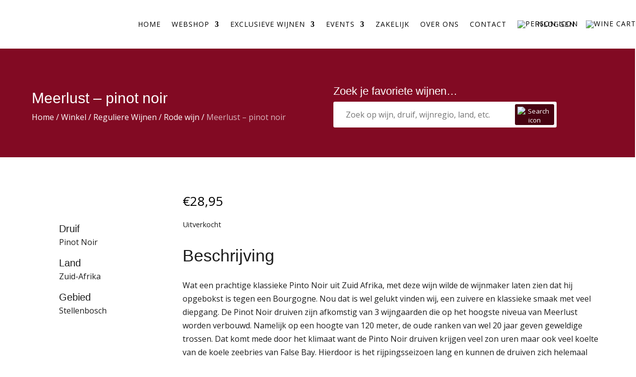

--- FILE ---
content_type: text/html; charset=UTF-8
request_url: https://utregswijnhuis.nl/product/meerlust-pinot-noir/
body_size: 49185
content:
<!DOCTYPE html>
<html lang="nl-NL">
<head>
	<meta charset="UTF-8" />
<meta http-equiv="X-UA-Compatible" content="IE=edge">
<script type="text/javascript">
/* <![CDATA[ */
var gform;gform||(document.addEventListener("gform_main_scripts_loaded",function(){gform.scriptsLoaded=!0}),document.addEventListener("gform/theme/scripts_loaded",function(){gform.themeScriptsLoaded=!0}),window.addEventListener("DOMContentLoaded",function(){gform.domLoaded=!0}),gform={domLoaded:!1,scriptsLoaded:!1,themeScriptsLoaded:!1,isFormEditor:()=>"function"==typeof InitializeEditor,callIfLoaded:function(o){return!(!gform.domLoaded||!gform.scriptsLoaded||!gform.themeScriptsLoaded&&!gform.isFormEditor()||(gform.isFormEditor()&&console.warn("The use of gform.initializeOnLoaded() is deprecated in the form editor context and will be removed in Gravity Forms 3.1."),o(),0))},initializeOnLoaded:function(o){gform.callIfLoaded(o)||(document.addEventListener("gform_main_scripts_loaded",()=>{gform.scriptsLoaded=!0,gform.callIfLoaded(o)}),document.addEventListener("gform/theme/scripts_loaded",()=>{gform.themeScriptsLoaded=!0,gform.callIfLoaded(o)}),window.addEventListener("DOMContentLoaded",()=>{gform.domLoaded=!0,gform.callIfLoaded(o)}))},hooks:{action:{},filter:{}},addAction:function(o,r,e,t){gform.addHook("action",o,r,e,t)},addFilter:function(o,r,e,t){gform.addHook("filter",o,r,e,t)},doAction:function(o){gform.doHook("action",o,arguments)},applyFilters:function(o){return gform.doHook("filter",o,arguments)},removeAction:function(o,r){gform.removeHook("action",o,r)},removeFilter:function(o,r,e){gform.removeHook("filter",o,r,e)},addHook:function(o,r,e,t,n){null==gform.hooks[o][r]&&(gform.hooks[o][r]=[]);var d=gform.hooks[o][r];null==n&&(n=r+"_"+d.length),gform.hooks[o][r].push({tag:n,callable:e,priority:t=null==t?10:t})},doHook:function(r,o,e){var t;if(e=Array.prototype.slice.call(e,1),null!=gform.hooks[r][o]&&((o=gform.hooks[r][o]).sort(function(o,r){return o.priority-r.priority}),o.forEach(function(o){"function"!=typeof(t=o.callable)&&(t=window[t]),"action"==r?t.apply(null,e):e[0]=t.apply(null,e)})),"filter"==r)return e[0]},removeHook:function(o,r,t,n){var e;null!=gform.hooks[o][r]&&(e=(e=gform.hooks[o][r]).filter(function(o,r,e){return!!(null!=n&&n!=o.tag||null!=t&&t!=o.priority)}),gform.hooks[o][r]=e)}});
/* ]]> */
</script>

	<link rel="pingback" href="https://utregswijnhuis.nl/xmlrpc.php" />

	<script type="text/javascript">
		document.documentElement.className = 'js';
	</script>
	
	<style id="et-divi-userfonts">@font-face { font-family: "BourtonBase-web"; font-display: swap;  src: url("https://utregswijnhuis.nl/wp-content/uploads/et-fonts/BourtonBase.otf") format("opentype"); }</style><meta name='robots' content='index, follow, max-image-preview:large, max-snippet:-1, max-video-preview:-1' />

	<!-- This site is optimized with the Yoast SEO plugin v25.9 - https://yoast.com/wordpress/plugins/seo/ -->
	<title>Meerlust - pinot noir - Utregs Wijnhuis</title>
	<link rel="canonical" href="https://utregswijnhuis.nl/product/meerlust-pinot-noir/" />
	<meta property="og:locale" content="nl_NL" />
	<meta property="og:type" content="article" />
	<meta property="og:title" content="Meerlust - pinot noir - Utregs Wijnhuis" />
	<meta property="og:description" content="Meerlust Chardonnay is afkomstig van het in 1756 gekochte Meerlust. Dit wijnhuis mag zich scharen onder de absolute cultnamen van Stellenbosch. Met een rijke historie en een breed scala aan internationale prijzen, behoort dit wijnhuis tot de top van Stellenbosch en Zuid-Afrika. Afkomstig van drie eigen wijngaarden in Stellenbosch, Zuid-Afrika. De wijngaarden worden door Roelie Joubert vertroeteld en niets wordt aan het toeval overgelaten. Tijdens de véraison (het kleuren van de druiven) vindt de groene oogst plaats: zo&#039;n 40% van het fruit wordt weggeknipt, om per wijnstok twee trossen over te laten. Er wordt in vijf fasen geplukt om optimale rijpheid te garanderen." />
	<meta property="og:url" content="https://utregswijnhuis.nl/product/meerlust-pinot-noir/" />
	<meta property="og:site_name" content="Utregs Wijnhuis" />
	<meta property="article:modified_time" content="2025-09-03T08:06:22+00:00" />
	<meta property="og:image" content="https://utregswijnhuis.nl/wp-content/uploads/2025/05/meerlust-pinot-noir.png" />
	<meta property="og:image:width" content="400" />
	<meta property="og:image:height" content="400" />
	<meta property="og:image:type" content="image/png" />
	<meta name="twitter:card" content="summary_large_image" />
	<meta name="twitter:label1" content="Geschatte leestijd" />
	<meta name="twitter:data1" content="1 minuut" />
	<script type="application/ld+json" class="yoast-schema-graph">{"@context":"https://schema.org","@graph":[{"@type":"WebPage","@id":"https://utregswijnhuis.nl/product/meerlust-pinot-noir/","url":"https://utregswijnhuis.nl/product/meerlust-pinot-noir/","name":"Meerlust - pinot noir - Utregs Wijnhuis","isPartOf":{"@id":"https://utregswijnhuis.nl/#website"},"primaryImageOfPage":{"@id":"https://utregswijnhuis.nl/product/meerlust-pinot-noir/#primaryimage"},"image":{"@id":"https://utregswijnhuis.nl/product/meerlust-pinot-noir/#primaryimage"},"thumbnailUrl":"https://utregswijnhuis.nl/wp-content/uploads/2025/05/meerlust-pinot-noir.png","datePublished":"2020-08-03T03:54:08+00:00","dateModified":"2025-09-03T08:06:22+00:00","breadcrumb":{"@id":"https://utregswijnhuis.nl/product/meerlust-pinot-noir/#breadcrumb"},"inLanguage":"nl-NL","potentialAction":[{"@type":"ReadAction","target":["https://utregswijnhuis.nl/product/meerlust-pinot-noir/"]}]},{"@type":"ImageObject","inLanguage":"nl-NL","@id":"https://utregswijnhuis.nl/product/meerlust-pinot-noir/#primaryimage","url":"https://utregswijnhuis.nl/wp-content/uploads/2025/05/meerlust-pinot-noir.png","contentUrl":"https://utregswijnhuis.nl/wp-content/uploads/2025/05/meerlust-pinot-noir.png","width":400,"height":400},{"@type":"BreadcrumbList","@id":"https://utregswijnhuis.nl/product/meerlust-pinot-noir/#breadcrumb","itemListElement":[{"@type":"ListItem","position":1,"name":"Homepage","item":"https://utregswijnhuis.nl/"},{"@type":"ListItem","position":2,"name":"Winkel","item":"https://utregswijnhuis.nl/winkel/"},{"@type":"ListItem","position":3,"name":"Meerlust &#8211; pinot noir"}]},{"@type":"WebSite","@id":"https://utregswijnhuis.nl/#website","url":"https://utregswijnhuis.nl/","name":"Utregs Wijnhuis","description":"","potentialAction":[{"@type":"SearchAction","target":{"@type":"EntryPoint","urlTemplate":"https://utregswijnhuis.nl/?s={search_term_string}"},"query-input":{"@type":"PropertyValueSpecification","valueRequired":true,"valueName":"search_term_string"}}],"inLanguage":"nl-NL"}]}</script>
	<!-- / Yoast SEO plugin. -->


<link rel='dns-prefetch' href='//www.google.com' />
<link rel='dns-prefetch' href='//fonts.googleapis.com' />
<link rel='dns-prefetch' href='//www.googletagmanager.com' />
<link rel="alternate" type="application/rss+xml" title="Utregs Wijnhuis &raquo; feed" href="https://utregswijnhuis.nl/feed/" />
<meta content="Divi Child v.1.0.0" name="generator"/>
<link rel='stylesheet' id='wp-block-library-css' href='https://utregswijnhuis.nl/wp-includes/css/dist/block-library/style.min.css?ver=6.8.3' type='text/css' media='all' />
<style id='wp-block-library-theme-inline-css' type='text/css'>
.wp-block-audio :where(figcaption){color:#555;font-size:13px;text-align:center}.is-dark-theme .wp-block-audio :where(figcaption){color:#ffffffa6}.wp-block-audio{margin:0 0 1em}.wp-block-code{border:1px solid #ccc;border-radius:4px;font-family:Menlo,Consolas,monaco,monospace;padding:.8em 1em}.wp-block-embed :where(figcaption){color:#555;font-size:13px;text-align:center}.is-dark-theme .wp-block-embed :where(figcaption){color:#ffffffa6}.wp-block-embed{margin:0 0 1em}.blocks-gallery-caption{color:#555;font-size:13px;text-align:center}.is-dark-theme .blocks-gallery-caption{color:#ffffffa6}:root :where(.wp-block-image figcaption){color:#555;font-size:13px;text-align:center}.is-dark-theme :root :where(.wp-block-image figcaption){color:#ffffffa6}.wp-block-image{margin:0 0 1em}.wp-block-pullquote{border-bottom:4px solid;border-top:4px solid;color:currentColor;margin-bottom:1.75em}.wp-block-pullquote cite,.wp-block-pullquote footer,.wp-block-pullquote__citation{color:currentColor;font-size:.8125em;font-style:normal;text-transform:uppercase}.wp-block-quote{border-left:.25em solid;margin:0 0 1.75em;padding-left:1em}.wp-block-quote cite,.wp-block-quote footer{color:currentColor;font-size:.8125em;font-style:normal;position:relative}.wp-block-quote:where(.has-text-align-right){border-left:none;border-right:.25em solid;padding-left:0;padding-right:1em}.wp-block-quote:where(.has-text-align-center){border:none;padding-left:0}.wp-block-quote.is-large,.wp-block-quote.is-style-large,.wp-block-quote:where(.is-style-plain){border:none}.wp-block-search .wp-block-search__label{font-weight:700}.wp-block-search__button{border:1px solid #ccc;padding:.375em .625em}:where(.wp-block-group.has-background){padding:1.25em 2.375em}.wp-block-separator.has-css-opacity{opacity:.4}.wp-block-separator{border:none;border-bottom:2px solid;margin-left:auto;margin-right:auto}.wp-block-separator.has-alpha-channel-opacity{opacity:1}.wp-block-separator:not(.is-style-wide):not(.is-style-dots){width:100px}.wp-block-separator.has-background:not(.is-style-dots){border-bottom:none;height:1px}.wp-block-separator.has-background:not(.is-style-wide):not(.is-style-dots){height:2px}.wp-block-table{margin:0 0 1em}.wp-block-table td,.wp-block-table th{word-break:normal}.wp-block-table :where(figcaption){color:#555;font-size:13px;text-align:center}.is-dark-theme .wp-block-table :where(figcaption){color:#ffffffa6}.wp-block-video :where(figcaption){color:#555;font-size:13px;text-align:center}.is-dark-theme .wp-block-video :where(figcaption){color:#ffffffa6}.wp-block-video{margin:0 0 1em}:root :where(.wp-block-template-part.has-background){margin-bottom:0;margin-top:0;padding:1.25em 2.375em}
</style>
<style id='safe-svg-svg-icon-style-inline-css' type='text/css'>
.safe-svg-cover{text-align:center}.safe-svg-cover .safe-svg-inside{display:inline-block;max-width:100%}.safe-svg-cover svg{fill:currentColor;height:100%;max-height:100%;max-width:100%;width:100%}

</style>
<link rel='stylesheet' id='wp-components-css' href='https://utregswijnhuis.nl/wp-includes/css/dist/components/style.min.css?ver=6.8.3' type='text/css' media='all' />
<link rel='stylesheet' id='wp-preferences-css' href='https://utregswijnhuis.nl/wp-includes/css/dist/preferences/style.min.css?ver=6.8.3' type='text/css' media='all' />
<link rel='stylesheet' id='wp-block-editor-css' href='https://utregswijnhuis.nl/wp-includes/css/dist/block-editor/style.min.css?ver=6.8.3' type='text/css' media='all' />
<link rel='stylesheet' id='popup-maker-block-library-style-css' href='https://utregswijnhuis.nl/wp-content/plugins/popup-maker/dist/packages/block-library-style.css?ver=dbea705cfafe089d65f1' type='text/css' media='all' />
<style id='global-styles-inline-css' type='text/css'>
:root{--wp--preset--aspect-ratio--square: 1;--wp--preset--aspect-ratio--4-3: 4/3;--wp--preset--aspect-ratio--3-4: 3/4;--wp--preset--aspect-ratio--3-2: 3/2;--wp--preset--aspect-ratio--2-3: 2/3;--wp--preset--aspect-ratio--16-9: 16/9;--wp--preset--aspect-ratio--9-16: 9/16;--wp--preset--color--black: #000000;--wp--preset--color--cyan-bluish-gray: #abb8c3;--wp--preset--color--white: #ffffff;--wp--preset--color--pale-pink: #f78da7;--wp--preset--color--vivid-red: #cf2e2e;--wp--preset--color--luminous-vivid-orange: #ff6900;--wp--preset--color--luminous-vivid-amber: #fcb900;--wp--preset--color--light-green-cyan: #7bdcb5;--wp--preset--color--vivid-green-cyan: #00d084;--wp--preset--color--pale-cyan-blue: #8ed1fc;--wp--preset--color--vivid-cyan-blue: #0693e3;--wp--preset--color--vivid-purple: #9b51e0;--wp--preset--gradient--vivid-cyan-blue-to-vivid-purple: linear-gradient(135deg,rgba(6,147,227,1) 0%,rgb(155,81,224) 100%);--wp--preset--gradient--light-green-cyan-to-vivid-green-cyan: linear-gradient(135deg,rgb(122,220,180) 0%,rgb(0,208,130) 100%);--wp--preset--gradient--luminous-vivid-amber-to-luminous-vivid-orange: linear-gradient(135deg,rgba(252,185,0,1) 0%,rgba(255,105,0,1) 100%);--wp--preset--gradient--luminous-vivid-orange-to-vivid-red: linear-gradient(135deg,rgba(255,105,0,1) 0%,rgb(207,46,46) 100%);--wp--preset--gradient--very-light-gray-to-cyan-bluish-gray: linear-gradient(135deg,rgb(238,238,238) 0%,rgb(169,184,195) 100%);--wp--preset--gradient--cool-to-warm-spectrum: linear-gradient(135deg,rgb(74,234,220) 0%,rgb(151,120,209) 20%,rgb(207,42,186) 40%,rgb(238,44,130) 60%,rgb(251,105,98) 80%,rgb(254,248,76) 100%);--wp--preset--gradient--blush-light-purple: linear-gradient(135deg,rgb(255,206,236) 0%,rgb(152,150,240) 100%);--wp--preset--gradient--blush-bordeaux: linear-gradient(135deg,rgb(254,205,165) 0%,rgb(254,45,45) 50%,rgb(107,0,62) 100%);--wp--preset--gradient--luminous-dusk: linear-gradient(135deg,rgb(255,203,112) 0%,rgb(199,81,192) 50%,rgb(65,88,208) 100%);--wp--preset--gradient--pale-ocean: linear-gradient(135deg,rgb(255,245,203) 0%,rgb(182,227,212) 50%,rgb(51,167,181) 100%);--wp--preset--gradient--electric-grass: linear-gradient(135deg,rgb(202,248,128) 0%,rgb(113,206,126) 100%);--wp--preset--gradient--midnight: linear-gradient(135deg,rgb(2,3,129) 0%,rgb(40,116,252) 100%);--wp--preset--font-size--small: 13px;--wp--preset--font-size--medium: 20px;--wp--preset--font-size--large: 36px;--wp--preset--font-size--x-large: 42px;--wp--preset--spacing--20: 0.44rem;--wp--preset--spacing--30: 0.67rem;--wp--preset--spacing--40: 1rem;--wp--preset--spacing--50: 1.5rem;--wp--preset--spacing--60: 2.25rem;--wp--preset--spacing--70: 3.38rem;--wp--preset--spacing--80: 5.06rem;--wp--preset--shadow--natural: 6px 6px 9px rgba(0, 0, 0, 0.2);--wp--preset--shadow--deep: 12px 12px 50px rgba(0, 0, 0, 0.4);--wp--preset--shadow--sharp: 6px 6px 0px rgba(0, 0, 0, 0.2);--wp--preset--shadow--outlined: 6px 6px 0px -3px rgba(255, 255, 255, 1), 6px 6px rgba(0, 0, 0, 1);--wp--preset--shadow--crisp: 6px 6px 0px rgba(0, 0, 0, 1);}:root { --wp--style--global--content-size: 823px;--wp--style--global--wide-size: 1080px; }:where(body) { margin: 0; }.wp-site-blocks > .alignleft { float: left; margin-right: 2em; }.wp-site-blocks > .alignright { float: right; margin-left: 2em; }.wp-site-blocks > .aligncenter { justify-content: center; margin-left: auto; margin-right: auto; }:where(.is-layout-flex){gap: 0.5em;}:where(.is-layout-grid){gap: 0.5em;}.is-layout-flow > .alignleft{float: left;margin-inline-start: 0;margin-inline-end: 2em;}.is-layout-flow > .alignright{float: right;margin-inline-start: 2em;margin-inline-end: 0;}.is-layout-flow > .aligncenter{margin-left: auto !important;margin-right: auto !important;}.is-layout-constrained > .alignleft{float: left;margin-inline-start: 0;margin-inline-end: 2em;}.is-layout-constrained > .alignright{float: right;margin-inline-start: 2em;margin-inline-end: 0;}.is-layout-constrained > .aligncenter{margin-left: auto !important;margin-right: auto !important;}.is-layout-constrained > :where(:not(.alignleft):not(.alignright):not(.alignfull)){max-width: var(--wp--style--global--content-size);margin-left: auto !important;margin-right: auto !important;}.is-layout-constrained > .alignwide{max-width: var(--wp--style--global--wide-size);}body .is-layout-flex{display: flex;}.is-layout-flex{flex-wrap: wrap;align-items: center;}.is-layout-flex > :is(*, div){margin: 0;}body .is-layout-grid{display: grid;}.is-layout-grid > :is(*, div){margin: 0;}body{padding-top: 0px;padding-right: 0px;padding-bottom: 0px;padding-left: 0px;}:root :where(.wp-element-button, .wp-block-button__link){background-color: #32373c;border-width: 0;color: #fff;font-family: inherit;font-size: inherit;line-height: inherit;padding: calc(0.667em + 2px) calc(1.333em + 2px);text-decoration: none;}.has-black-color{color: var(--wp--preset--color--black) !important;}.has-cyan-bluish-gray-color{color: var(--wp--preset--color--cyan-bluish-gray) !important;}.has-white-color{color: var(--wp--preset--color--white) !important;}.has-pale-pink-color{color: var(--wp--preset--color--pale-pink) !important;}.has-vivid-red-color{color: var(--wp--preset--color--vivid-red) !important;}.has-luminous-vivid-orange-color{color: var(--wp--preset--color--luminous-vivid-orange) !important;}.has-luminous-vivid-amber-color{color: var(--wp--preset--color--luminous-vivid-amber) !important;}.has-light-green-cyan-color{color: var(--wp--preset--color--light-green-cyan) !important;}.has-vivid-green-cyan-color{color: var(--wp--preset--color--vivid-green-cyan) !important;}.has-pale-cyan-blue-color{color: var(--wp--preset--color--pale-cyan-blue) !important;}.has-vivid-cyan-blue-color{color: var(--wp--preset--color--vivid-cyan-blue) !important;}.has-vivid-purple-color{color: var(--wp--preset--color--vivid-purple) !important;}.has-black-background-color{background-color: var(--wp--preset--color--black) !important;}.has-cyan-bluish-gray-background-color{background-color: var(--wp--preset--color--cyan-bluish-gray) !important;}.has-white-background-color{background-color: var(--wp--preset--color--white) !important;}.has-pale-pink-background-color{background-color: var(--wp--preset--color--pale-pink) !important;}.has-vivid-red-background-color{background-color: var(--wp--preset--color--vivid-red) !important;}.has-luminous-vivid-orange-background-color{background-color: var(--wp--preset--color--luminous-vivid-orange) !important;}.has-luminous-vivid-amber-background-color{background-color: var(--wp--preset--color--luminous-vivid-amber) !important;}.has-light-green-cyan-background-color{background-color: var(--wp--preset--color--light-green-cyan) !important;}.has-vivid-green-cyan-background-color{background-color: var(--wp--preset--color--vivid-green-cyan) !important;}.has-pale-cyan-blue-background-color{background-color: var(--wp--preset--color--pale-cyan-blue) !important;}.has-vivid-cyan-blue-background-color{background-color: var(--wp--preset--color--vivid-cyan-blue) !important;}.has-vivid-purple-background-color{background-color: var(--wp--preset--color--vivid-purple) !important;}.has-black-border-color{border-color: var(--wp--preset--color--black) !important;}.has-cyan-bluish-gray-border-color{border-color: var(--wp--preset--color--cyan-bluish-gray) !important;}.has-white-border-color{border-color: var(--wp--preset--color--white) !important;}.has-pale-pink-border-color{border-color: var(--wp--preset--color--pale-pink) !important;}.has-vivid-red-border-color{border-color: var(--wp--preset--color--vivid-red) !important;}.has-luminous-vivid-orange-border-color{border-color: var(--wp--preset--color--luminous-vivid-orange) !important;}.has-luminous-vivid-amber-border-color{border-color: var(--wp--preset--color--luminous-vivid-amber) !important;}.has-light-green-cyan-border-color{border-color: var(--wp--preset--color--light-green-cyan) !important;}.has-vivid-green-cyan-border-color{border-color: var(--wp--preset--color--vivid-green-cyan) !important;}.has-pale-cyan-blue-border-color{border-color: var(--wp--preset--color--pale-cyan-blue) !important;}.has-vivid-cyan-blue-border-color{border-color: var(--wp--preset--color--vivid-cyan-blue) !important;}.has-vivid-purple-border-color{border-color: var(--wp--preset--color--vivid-purple) !important;}.has-vivid-cyan-blue-to-vivid-purple-gradient-background{background: var(--wp--preset--gradient--vivid-cyan-blue-to-vivid-purple) !important;}.has-light-green-cyan-to-vivid-green-cyan-gradient-background{background: var(--wp--preset--gradient--light-green-cyan-to-vivid-green-cyan) !important;}.has-luminous-vivid-amber-to-luminous-vivid-orange-gradient-background{background: var(--wp--preset--gradient--luminous-vivid-amber-to-luminous-vivid-orange) !important;}.has-luminous-vivid-orange-to-vivid-red-gradient-background{background: var(--wp--preset--gradient--luminous-vivid-orange-to-vivid-red) !important;}.has-very-light-gray-to-cyan-bluish-gray-gradient-background{background: var(--wp--preset--gradient--very-light-gray-to-cyan-bluish-gray) !important;}.has-cool-to-warm-spectrum-gradient-background{background: var(--wp--preset--gradient--cool-to-warm-spectrum) !important;}.has-blush-light-purple-gradient-background{background: var(--wp--preset--gradient--blush-light-purple) !important;}.has-blush-bordeaux-gradient-background{background: var(--wp--preset--gradient--blush-bordeaux) !important;}.has-luminous-dusk-gradient-background{background: var(--wp--preset--gradient--luminous-dusk) !important;}.has-pale-ocean-gradient-background{background: var(--wp--preset--gradient--pale-ocean) !important;}.has-electric-grass-gradient-background{background: var(--wp--preset--gradient--electric-grass) !important;}.has-midnight-gradient-background{background: var(--wp--preset--gradient--midnight) !important;}.has-small-font-size{font-size: var(--wp--preset--font-size--small) !important;}.has-medium-font-size{font-size: var(--wp--preset--font-size--medium) !important;}.has-large-font-size{font-size: var(--wp--preset--font-size--large) !important;}.has-x-large-font-size{font-size: var(--wp--preset--font-size--x-large) !important;}
:where(.wp-block-post-template.is-layout-flex){gap: 1.25em;}:where(.wp-block-post-template.is-layout-grid){gap: 1.25em;}
:where(.wp-block-columns.is-layout-flex){gap: 2em;}:where(.wp-block-columns.is-layout-grid){gap: 2em;}
:root :where(.wp-block-pullquote){font-size: 1.5em;line-height: 1.6;}
</style>
<style id='age-gate-custom-inline-css' type='text/css'>
:root{--ag-background-color: rgba(0,0,0,1);--ag-background-image-position: center center;--ag-background-image-opacity: 1;--ag-form-background: rgba(0,0,0,1);--ag-text-color: #ffffff;--ag-blur: 5px;}
</style>
<link rel='stylesheet' id='age-gate-css' href='https://utregswijnhuis.nl/wp-content/plugins/age-gate/dist/main.css?ver=3.7.1' type='text/css' media='all' />
<style id='age-gate-options-inline-css' type='text/css'>
:root{--ag-background-color: rgba(0,0,0,1);--ag-background-image-position: center center;--ag-background-image-opacity: 1;--ag-form-background: rgba(0,0,0,1);--ag-text-color: #ffffff;--ag-blur: 5px;}
</style>
<link rel='stylesheet' id='dgcm-builder-styles-css' href='https://utregswijnhuis.nl/wp-content/plugins/dg-cpt-modules-kv6ool/assets/css/dg-builder.css?ver=2.0.0' type='text/css' media='all' />
<link rel='stylesheet' id='dgcm-lib-styles-css' href='https://utregswijnhuis.nl/wp-content/plugins/dg-cpt-modules-kv6ool/assets/css/lib/dg_library_style.css?ver=2.0.0' type='text/css' media='all' />
<link rel='stylesheet' id='swipe-style-css' href='https://utregswijnhuis.nl/wp-content/plugins/dg-product-carousel/styles/swiper.min.css?ver=6.8.3' type='text/css' media='all' />
<link rel='stylesheet' id='wtfy-breadcrumbs-css' href='https://utregswijnhuis.nl/wp-content/plugins/webtify-breadcrumbs-1.0.1/style.css?ver=6.8.3' type='text/css' media='all' />
<link rel='stylesheet' id='photoswipe-css' href='https://utregswijnhuis.nl/wp-content/plugins/woocommerce/assets/css/photoswipe/photoswipe.min.css?ver=10.4.3' type='text/css' media='all' />
<link rel='stylesheet' id='photoswipe-default-skin-css' href='https://utregswijnhuis.nl/wp-content/plugins/woocommerce/assets/css/photoswipe/default-skin/default-skin.min.css?ver=10.4.3' type='text/css' media='all' />
<link rel='stylesheet' id='woocommerce-layout-css' href='https://utregswijnhuis.nl/wp-content/plugins/woocommerce/assets/css/woocommerce-layout.css?ver=10.4.3' type='text/css' media='all' />
<link rel='stylesheet' id='woocommerce-smallscreen-css' href='https://utregswijnhuis.nl/wp-content/plugins/woocommerce/assets/css/woocommerce-smallscreen.css?ver=10.4.3' type='text/css' media='only screen and (max-width: 768px)' />
<link rel='stylesheet' id='woocommerce-general-css' href='https://utregswijnhuis.nl/wp-content/plugins/woocommerce/assets/css/woocommerce.css?ver=10.4.3' type='text/css' media='all' />
<style id='woocommerce-inline-inline-css' type='text/css'>
.woocommerce form .form-row .required { visibility: visible; }
</style>
<link rel='stylesheet' id='select2-css' href='https://utregswijnhuis.nl/wp-content/plugins/woocommerce/assets/css/select2.css?ver=10.4.3' type='text/css' media='all' />
<link rel='stylesheet' id='xoo-wsc-fonts-css' href='https://utregswijnhuis.nl/wp-content/plugins/woocommerce-side-cart-premium/assets/css/xoo-wsc-fonts.css?ver=3.0' type='text/css' media='all' />
<link rel='stylesheet' id='xoo-wsc-style-css' href='https://utregswijnhuis.nl/wp-content/plugins/woocommerce-side-cart-premium/assets/css/xoo-wsc-style.css?ver=3.0' type='text/css' media='all' />
<style id='xoo-wsc-style-inline-css' type='text/css'>

.xoo-wsc-sp-left-col img{
	max-width: 80px;
}

.xoo-wsc-sp-right-col{
	font-size: 14px;
}

.xoo-wsc-sp-container{
	background-color: #eee;
}



.xoo-wsc-ft-buttons-cont a.xoo-wsc-ft-btn {
	background-color: #000000;
	color: #ffffff;
	border: 1px solid #000000;
}

 

.xoo-wsc-footer{
	background-color: #ffffff;
	color: #000000;
	padding: 10px 20px;
}

.xoo-wsc-footer, .xoo-wsc-footer a, .xoo-wsc-footer .amount{
	font-size: 15px;
}

.xoo-wsc-ft-buttons-cont{
	grid-template-columns: auto;
}

.xoo-wsc-basket{
	bottom: 10px;
	right: 0px;
	background-color: #ffffff;
	color: #000000;
	box-shadow: 0px 0px 15px rgba(0,0,0,0.15);
}

.xoo-wsc-items-count{
	top: -15px;
	left: -15px;
}

.xoo-wsc-items-count, .xoo-wsc-sc-count{
	background-color: #000000;
	color: #ffffff;
}

.xoo-wsc-container, .xoo-wsc-slider{
	max-width: 350px;
	right: -350px;
	top: 0;bottom: 0;
	bottom: 0;
	font-family: }


.xoo-wsc-cart-active .xoo-wsc-container, .xoo-wsc-slider-active .xoo-wsc-slider{
	right: 0;
}

.xoo-wsc-cart-active .xoo-wsc-basket{
	right: 350px;
}

.xoo-wsc-slider{
	right: -350px;
}

span.xoo-wsch-close {
    font-size: 16px;
    right: 10px;
}

.xoo-wsch-top{
	justify-content: center;
}

.xoo-wsch-text{
	font-size: 20px;
}

.xoo-wsc-header{
	color: #000000;
	background-color: #ffffff;
}

.xoo-wsc-sb-bar > span{
	background-color: ;
}

.xoo-wsc-body{
	background-color: #ffffff;
}

.xoo-wsc-body, .xoo-wsc-body span.amount, .xoo-wsc-body a{
	font-size: 16px;
	color: #000000;
}

.xoo-wsc-product{
	padding: 20px 15px;
}

.xoo-wsc-img-col{
	width: 30%;
}
.xoo-wsc-sum-col{
	width: 70%;
}

.xoo-wsc-sum-col{
	justify-content: center;
}

/***** Quantity *****/

.xoo-wsc-qty-box{
	max-width: 75px;
}

.xoo-wsc-qty-box.xoo-wsc-qtb-square{
	border-color: #000000;
}

input[type="number"].xoo-wsc-qty{
	border-color: #000000;
	background-color: #ffffff;
	color: #000000;
	height: 28px;
	line-height: 28px;
}

input[type="number"].xoo-wsc-qty, .xoo-wsc-qtb-square{
	border-width: 1px;
	border-style: solid;
}
.xoo-wsc-chng{
	background-color: #ffffff;
	color: #000000;
}
</style>
<link rel='stylesheet' id='Divi CPT Modules-styles-css' href='https://utregswijnhuis.nl/wp-content/plugins/dg-cpt-modules-kv6ool/styles/style.min.css?ver=2.0.0' type='text/css' media='all' />
<link rel='stylesheet' id='dg-product-carousel-styles-css' href='https://utregswijnhuis.nl/wp-content/plugins/dg-product-carousel/styles/style.min.css?ver=2.0.1' type='text/css' media='all' />
<link rel='stylesheet' id='et-builder-googlefonts-cached-css' href='https://fonts.googleapis.com/css?family=Open+Sans:300,regular,500,600,700,800,300italic,italic,500italic,600italic,700italic,800italic|Lexend:100,200,300,regular,500,600,700,800,900&#038;subset=latin,latin-ext&#038;display=swap' type='text/css' media='all' />
<link rel='stylesheet' id='divi-style-parent-css' href='https://utregswijnhuis.nl/wp-content/themes/Divi/style-static.min.css?ver=4.27.4' type='text/css' media='all' />
<link rel='stylesheet' id='wtfy-search-suggestions-style-css' href='https://utregswijnhuis.nl/wp-content/themes/divi-child/assets/css/wtfy-search.css?ver=1758786679' type='text/css' media='all' />
<link rel='stylesheet' id='divi-style-pum-css' href='https://utregswijnhuis.nl/wp-content/themes/divi-child/style.css?ver=4.27.4' type='text/css' media='all' />
<script type="text/javascript" src="https://utregswijnhuis.nl/wp-includes/js/jquery/jquery.min.js?ver=3.7.1" id="jquery-core-js"></script>
<script type="text/javascript" src="https://utregswijnhuis.nl/wp-includes/js/jquery/jquery-migrate.min.js?ver=3.4.1" id="jquery-migrate-js"></script>
<script type="text/javascript" src="https://utregswijnhuis.nl/wp-content/plugins/woocommerce/assets/js/jquery-blockui/jquery.blockUI.min.js?ver=2.7.0-wc.10.4.3" id="wc-jquery-blockui-js" defer="defer" data-wp-strategy="defer"></script>
<script type="text/javascript" id="wc-add-to-cart-js-extra">
/* <![CDATA[ */
var wc_add_to_cart_params = {"ajax_url":"\/wp-admin\/admin-ajax.php","wc_ajax_url":"\/?wc-ajax=%%endpoint%%","i18n_view_cart":"Bekijk winkelwagen","cart_url":"https:\/\/utregswijnhuis.nl\/winkelwagen\/","is_cart":"","cart_redirect_after_add":"no"};
/* ]]> */
</script>
<script type="text/javascript" src="https://utregswijnhuis.nl/wp-content/plugins/woocommerce/assets/js/frontend/add-to-cart.min.js?ver=10.4.3" id="wc-add-to-cart-js" defer="defer" data-wp-strategy="defer"></script>
<script type="text/javascript" src="https://utregswijnhuis.nl/wp-content/plugins/woocommerce/assets/js/zoom/jquery.zoom.min.js?ver=1.7.21-wc.10.4.3" id="wc-zoom-js" defer="defer" data-wp-strategy="defer"></script>
<script type="text/javascript" src="https://utregswijnhuis.nl/wp-content/plugins/woocommerce/assets/js/flexslider/jquery.flexslider.min.js?ver=2.7.2-wc.10.4.3" id="wc-flexslider-js" defer="defer" data-wp-strategy="defer"></script>
<script type="text/javascript" src="https://utregswijnhuis.nl/wp-content/plugins/woocommerce/assets/js/photoswipe/photoswipe.min.js?ver=4.1.1-wc.10.4.3" id="wc-photoswipe-js" defer="defer" data-wp-strategy="defer"></script>
<script type="text/javascript" src="https://utregswijnhuis.nl/wp-content/plugins/woocommerce/assets/js/photoswipe/photoswipe-ui-default.min.js?ver=4.1.1-wc.10.4.3" id="wc-photoswipe-ui-default-js" defer="defer" data-wp-strategy="defer"></script>
<script type="text/javascript" id="wc-single-product-js-extra">
/* <![CDATA[ */
var wc_single_product_params = {"i18n_required_rating_text":"Selecteer een waardering","i18n_rating_options":["1 van de 5 sterren","2 van de 5 sterren","3 van de 5 sterren","4 van de 5 sterren","5 van de 5 sterren"],"i18n_product_gallery_trigger_text":"Afbeeldinggalerij in volledig scherm bekijken","review_rating_required":"yes","flexslider":{"rtl":false,"animation":"slide","smoothHeight":true,"directionNav":false,"controlNav":"thumbnails","slideshow":false,"animationSpeed":500,"animationLoop":false,"allowOneSlide":false},"zoom_enabled":"1","zoom_options":[],"photoswipe_enabled":"1","photoswipe_options":{"shareEl":false,"closeOnScroll":false,"history":false,"hideAnimationDuration":0,"showAnimationDuration":0},"flexslider_enabled":"1"};
/* ]]> */
</script>
<script type="text/javascript" src="https://utregswijnhuis.nl/wp-content/plugins/woocommerce/assets/js/frontend/single-product.min.js?ver=10.4.3" id="wc-single-product-js" defer="defer" data-wp-strategy="defer"></script>
<script type="text/javascript" src="https://utregswijnhuis.nl/wp-content/plugins/woocommerce/assets/js/js-cookie/js.cookie.min.js?ver=2.1.4-wc.10.4.3" id="wc-js-cookie-js" defer="defer" data-wp-strategy="defer"></script>
<script type="text/javascript" id="woocommerce-js-extra">
/* <![CDATA[ */
var woocommerce_params = {"ajax_url":"\/wp-admin\/admin-ajax.php","wc_ajax_url":"\/?wc-ajax=%%endpoint%%","i18n_password_show":"Wachtwoord weergeven","i18n_password_hide":"Wachtwoord verbergen"};
/* ]]> */
</script>
<script type="text/javascript" src="https://utregswijnhuis.nl/wp-content/plugins/woocommerce/assets/js/frontend/woocommerce.min.js?ver=10.4.3" id="woocommerce-js" defer="defer" data-wp-strategy="defer"></script>
<link rel="https://api.w.org/" href="https://utregswijnhuis.nl/wp-json/" /><link rel="alternate" title="JSON" type="application/json" href="https://utregswijnhuis.nl/wp-json/wp/v2/product/1811" /><link rel="EditURI" type="application/rsd+xml" title="RSD" href="https://utregswijnhuis.nl/xmlrpc.php?rsd" />
<meta name="generator" content="WordPress 6.8.3" />
<meta name="generator" content="WooCommerce 10.4.3" />
<link rel='shortlink' href='https://utregswijnhuis.nl/?p=1811' />
<link rel="alternate" title="oEmbed (JSON)" type="application/json+oembed" href="https://utregswijnhuis.nl/wp-json/oembed/1.0/embed?url=https%3A%2F%2Futregswijnhuis.nl%2Fproduct%2Fmeerlust-pinot-noir%2F" />
<link rel="alternate" title="oEmbed (XML)" type="text/xml+oembed" href="https://utregswijnhuis.nl/wp-json/oembed/1.0/embed?url=https%3A%2F%2Futregswijnhuis.nl%2Fproduct%2Fmeerlust-pinot-noir%2F&#038;format=xml" />
<meta name="generator" content="Site Kit by Google 1.161.0" /><style type="text/css">
        :root {
            --wtfy-primary-color: #1c1c1c;
        }
    </style><meta name="viewport" content="width=device-width, initial-scale=1.0, maximum-scale=1.0, user-scalable=0" />	<noscript><style>.woocommerce-product-gallery{ opacity: 1 !important; }</style></noscript>
	<!-- Changes the theme color of safari on your phone -->
<meta name="theme-color" content="#ffffff">

<!-- Removes the default safari phone number styling -->
<meta name="format-detection" content="telephone=no">

<!-- Remove the default menu transition when loading the page -->
<style>
	header a { transition: none !important; }
</style><link rel="icon" href="https://utregswijnhuis.nl/wp-content/uploads/2024/12/cropped-utregs-wijnhuis-favicon-1-32x32.jpg" sizes="32x32" />
<link rel="icon" href="https://utregswijnhuis.nl/wp-content/uploads/2024/12/cropped-utregs-wijnhuis-favicon-1-192x192.jpg" sizes="192x192" />
<link rel="apple-touch-icon" href="https://utregswijnhuis.nl/wp-content/uploads/2024/12/cropped-utregs-wijnhuis-favicon-1-180x180.jpg" />
<meta name="msapplication-TileImage" content="https://utregswijnhuis.nl/wp-content/uploads/2024/12/cropped-utregs-wijnhuis-favicon-1-270x270.jpg" />
<style id="et-divi-customizer-global-cached-inline-styles">body,.et_pb_column_1_2 .et_quote_content blockquote cite,.et_pb_column_1_2 .et_link_content a.et_link_main_url,.et_pb_column_1_3 .et_quote_content blockquote cite,.et_pb_column_3_8 .et_quote_content blockquote cite,.et_pb_column_1_4 .et_quote_content blockquote cite,.et_pb_blog_grid .et_quote_content blockquote cite,.et_pb_column_1_3 .et_link_content a.et_link_main_url,.et_pb_column_3_8 .et_link_content a.et_link_main_url,.et_pb_column_1_4 .et_link_content a.et_link_main_url,.et_pb_blog_grid .et_link_content a.et_link_main_url,body .et_pb_bg_layout_light .et_pb_post p,body .et_pb_bg_layout_dark .et_pb_post p{font-size:16px}.et_pb_slide_content,.et_pb_best_value{font-size:18px}body{color:#1c1c1c}h1,h2,h3,h4,h5,h6{color:#1c1c1c}body,.et_pb_column_1_2 .et_quote_content blockquote cite,.et_pb_column_1_2 .et_link_content a.et_link_main_url,.et_pb_column_1_3 .et_quote_content blockquote cite,.et_pb_column_3_8 .et_quote_content blockquote cite,.et_pb_column_1_4 .et_quote_content blockquote cite,.et_pb_blog_grid .et_quote_content blockquote cite,.et_pb_column_1_3 .et_link_content a.et_link_main_url,.et_pb_column_3_8 .et_link_content a.et_link_main_url,.et_pb_column_1_4 .et_link_content a.et_link_main_url,.et_pb_blog_grid .et_link_content a.et_link_main_url,body .et_pb_bg_layout_light .et_pb_post p,body .et_pb_bg_layout_dark .et_pb_post p{font-weight:400}.et_pb_slide_content,.et_pb_best_value{font-weight:400}.woocommerce #respond input#submit,.woocommerce-page #respond input#submit,.woocommerce #content input.button,.woocommerce-page #content input.button,.woocommerce-message,.woocommerce-error,.woocommerce-info{background:#ffffff!important}#et_search_icon:hover,.mobile_menu_bar:before,.mobile_menu_bar:after,.et_toggle_slide_menu:after,.et-social-icon a:hover,.et_pb_sum,.et_pb_pricing li a,.et_pb_pricing_table_button,.et_overlay:before,.entry-summary p.price ins,.woocommerce div.product span.price,.woocommerce-page div.product span.price,.woocommerce #content div.product span.price,.woocommerce-page #content div.product span.price,.woocommerce div.product p.price,.woocommerce-page div.product p.price,.woocommerce #content div.product p.price,.woocommerce-page #content div.product p.price,.et_pb_member_social_links a:hover,.woocommerce .star-rating span:before,.woocommerce-page .star-rating span:before,.et_pb_widget li a:hover,.et_pb_filterable_portfolio .et_pb_portfolio_filters li a.active,.et_pb_filterable_portfolio .et_pb_portofolio_pagination ul li a.active,.et_pb_gallery .et_pb_gallery_pagination ul li a.active,.wp-pagenavi span.current,.wp-pagenavi a:hover,.nav-single a,.tagged_as a,.posted_in a{color:#ffffff}.et_pb_contact_submit,.et_password_protected_form .et_submit_button,.et_pb_bg_layout_light .et_pb_newsletter_button,.comment-reply-link,.form-submit .et_pb_button,.et_pb_bg_layout_light .et_pb_promo_button,.et_pb_bg_layout_light .et_pb_more_button,.woocommerce a.button.alt,.woocommerce-page a.button.alt,.woocommerce button.button.alt,.woocommerce button.button.alt.disabled,.woocommerce-page button.button.alt,.woocommerce-page button.button.alt.disabled,.woocommerce input.button.alt,.woocommerce-page input.button.alt,.woocommerce #respond input#submit.alt,.woocommerce-page #respond input#submit.alt,.woocommerce #content input.button.alt,.woocommerce-page #content input.button.alt,.woocommerce a.button,.woocommerce-page a.button,.woocommerce button.button,.woocommerce-page button.button,.woocommerce input.button,.woocommerce-page input.button,.et_pb_contact p input[type="checkbox"]:checked+label i:before,.et_pb_bg_layout_light.et_pb_module.et_pb_button{color:#ffffff}.footer-widget h4{color:#ffffff}.et-search-form,.nav li ul,.et_mobile_menu,.footer-widget li:before,.et_pb_pricing li:before,blockquote{border-color:#ffffff}.et_pb_counter_amount,.et_pb_featured_table .et_pb_pricing_heading,.et_quote_content,.et_link_content,.et_audio_content,.et_pb_post_slider.et_pb_bg_layout_dark,.et_slide_in_menu_container,.et_pb_contact p input[type="radio"]:checked+label i:before{background-color:#ffffff}a{color:#1c1c1c}.et_secondary_nav_enabled #page-container #top-header{background-color:#ffffff!important}#et-secondary-nav li ul{background-color:#ffffff}#main-footer .footer-widget h4,#main-footer .widget_block h1,#main-footer .widget_block h2,#main-footer .widget_block h3,#main-footer .widget_block h4,#main-footer .widget_block h5,#main-footer .widget_block h6{color:#ffffff}.footer-widget li:before{border-color:#ffffff}#footer-widgets .footer-widget li:before{top:10.6px}.woocommerce a.button.alt,.woocommerce-page a.button.alt,.woocommerce button.button.alt,.woocommerce button.button.alt.disabled,.woocommerce-page button.button.alt,.woocommerce-page button.button.alt.disabled,.woocommerce input.button.alt,.woocommerce-page input.button.alt,.woocommerce #respond input#submit.alt,.woocommerce-page #respond input#submit.alt,.woocommerce #content input.button.alt,.woocommerce-page #content input.button.alt,.woocommerce a.button,.woocommerce-page a.button,.woocommerce button.button,.woocommerce-page button.button,.woocommerce input.button,.woocommerce-page input.button,.woocommerce #respond input#submit,.woocommerce-page #respond input#submit,.woocommerce #content input.button,.woocommerce-page #content input.button,.woocommerce-message a.button.wc-forward,body .et_pb_button{font-size:18px;background-color:#470311;border-width:0px!important;border-color:#000000;border-radius:0px}.woocommerce.et_pb_button_helper_class a.button.alt,.woocommerce-page.et_pb_button_helper_class a.button.alt,.woocommerce.et_pb_button_helper_class button.button.alt,.woocommerce.et_pb_button_helper_class button.button.alt.disabled,.woocommerce-page.et_pb_button_helper_class button.button.alt,.woocommerce-page.et_pb_button_helper_class button.button.alt.disabled,.woocommerce.et_pb_button_helper_class input.button.alt,.woocommerce-page.et_pb_button_helper_class input.button.alt,.woocommerce.et_pb_button_helper_class #respond input#submit.alt,.woocommerce-page.et_pb_button_helper_class #respond input#submit.alt,.woocommerce.et_pb_button_helper_class #content input.button.alt,.woocommerce-page.et_pb_button_helper_class #content input.button.alt,.woocommerce.et_pb_button_helper_class a.button,.woocommerce-page.et_pb_button_helper_class a.button,.woocommerce.et_pb_button_helper_class button.button,.woocommerce-page.et_pb_button_helper_class button.button,.woocommerce.et_pb_button_helper_class input.button,.woocommerce-page.et_pb_button_helper_class input.button,.woocommerce.et_pb_button_helper_class #respond input#submit,.woocommerce-page.et_pb_button_helper_class #respond input#submit,.woocommerce.et_pb_button_helper_class #content input.button,.woocommerce-page.et_pb_button_helper_class #content input.button,body.et_pb_button_helper_class .et_pb_button,body.et_pb_button_helper_class .et_pb_module.et_pb_button{color:#ffffff}.woocommerce a.button.alt:after,.woocommerce-page a.button.alt:after,.woocommerce button.button.alt:after,.woocommerce-page button.button.alt:after,.woocommerce input.button.alt:after,.woocommerce-page input.button.alt:after,.woocommerce #respond input#submit.alt:after,.woocommerce-page #respond input#submit.alt:after,.woocommerce #content input.button.alt:after,.woocommerce-page #content input.button.alt:after,.woocommerce a.button:after,.woocommerce-page a.button:after,.woocommerce button.button:after,.woocommerce-page button.button:after,.woocommerce input.button:after,.woocommerce-page input.button:after,.woocommerce #respond input#submit:after,.woocommerce-page #respond input#submit:after,.woocommerce #content input.button:after,.woocommerce-page #content input.button:after,body .et_pb_button:after{content:'$';font-size:18px}body .et_pb_bg_layout_light.et_pb_button:hover,body .et_pb_bg_layout_light .et_pb_button:hover,body .et_pb_button:hover{color:#ffffff!important;background-color:#2d000c;border-color:#000000!important;border-radius:0px}.woocommerce a.button.alt:hover,.woocommerce-page a.button.alt:hover,.woocommerce button.button.alt:hover,.woocommerce button.button.alt.disabled:hover,.woocommerce-page button.button.alt:hover,.woocommerce-page button.button.alt.disabled:hover,.woocommerce input.button.alt:hover,.woocommerce-page input.button.alt:hover,.woocommerce #respond input#submit.alt:hover,.woocommerce-page #respond input#submit.alt:hover,.woocommerce #content input.button.alt:hover,.woocommerce-page #content input.button.alt:hover,.woocommerce a.button:hover,.woocommerce-page a.button:hover,.woocommerce button.button:hover,.woocommerce-page button.button:hover,.woocommerce input.button:hover,.woocommerce-page input.button:hover,.woocommerce #respond input#submit:hover,.woocommerce-page #respond input#submit:hover,.woocommerce #content input.button:hover,.woocommerce-page #content input.button:hover{color:#ffffff!important;background-color:#2d000c!important;border-color:#000000!important;border-radius:0px}@media only screen and (min-width:981px){.et_fixed_nav #page-container .et-fixed-header#top-header{background-color:#ffffff!important}.et_fixed_nav #page-container .et-fixed-header#top-header #et-secondary-nav li ul{background-color:#ffffff}}@media only screen and (min-width:1350px){.et_pb_row{padding:27px 0}.et_pb_section{padding:54px 0}.single.et_pb_pagebuilder_layout.et_full_width_page .et_post_meta_wrapper{padding-top:81px}.et_pb_fullwidth_section{padding:0}}h1,h1.et_pb_contact_main_title,.et_pb_title_container h1{font-weight:400}h2,.product .related h2,.et_pb_column_1_2 .et_quote_content blockquote p{font-weight:400}h3{font-weight:400}h4,.et_pb_circle_counter h3,.et_pb_number_counter h3,.et_pb_column_1_3 .et_pb_post h2,.et_pb_column_1_4 .et_pb_post h2,.et_pb_blog_grid h2,.et_pb_column_1_3 .et_quote_content blockquote p,.et_pb_column_3_8 .et_quote_content blockquote p,.et_pb_column_1_4 .et_quote_content blockquote p,.et_pb_blog_grid .et_quote_content blockquote p,.et_pb_column_1_3 .et_link_content h2,.et_pb_column_3_8 .et_link_content h2,.et_pb_column_1_4 .et_link_content h2,.et_pb_blog_grid .et_link_content h2,.et_pb_column_1_3 .et_audio_content h2,.et_pb_column_3_8 .et_audio_content h2,.et_pb_column_1_4 .et_audio_content h2,.et_pb_blog_grid .et_audio_content h2,.et_pb_column_3_8 .et_pb_audio_module_content h2,.et_pb_column_1_3 .et_pb_audio_module_content h2,.et_pb_gallery_grid .et_pb_gallery_item h3,.et_pb_portfolio_grid .et_pb_portfolio_item h2,.et_pb_filterable_portfolio_grid .et_pb_portfolio_item h2{font-weight:400}h5{font-weight:400}h6{font-weight:400}.et_pb_slide_description .et_pb_slide_title{font-weight:400}.woocommerce ul.products li.product h3,.woocommerce-page ul.products li.product h3,.et_pb_gallery_grid .et_pb_gallery_item h3,.et_pb_portfolio_grid .et_pb_portfolio_item h2,.et_pb_filterable_portfolio_grid .et_pb_portfolio_item h2,.et_pb_column_1_4 .et_pb_audio_module_content h2{font-weight:400}	h1,h2,h3,h4,h5,h6{font-family:'BourtonBase-web',Helvetica,Arial,Lucida,sans-serif}body,input,textarea,select{font-family:'Open Sans',Helvetica,Arial,Lucida,sans-serif}.et_pb_button{font-family:'Lexend',Helvetica,Arial,Lucida,sans-serif}#et-boc .et_pb_button{padding-right:1.9em}#et-boc .et_pb_button:hover{transform:translateY(-2px);box-shadow:0 5px 15px 0 rgba(0,0,0,.2)}@media screen and (max-width:980px){#et-boc .et_pb_menu .et_pb_menu_inner_container{padding:0 5%}#et-boc .et_pb_menu .et_mobile_menu{padding:5% 5%}}@media screen and (max-width:568px){#et-boc .et_pb_menu .et_pb_menu_inner_container{padding:0 5%}#et-boc .et_pb_menu .et_mobile_menu{padding:5%}}#et-boc .et_mobile_menu{height:100vh;box-shadow:none;border:0px}#et-boc .closed .mobile_menu_bar:before{content:'';display:block;width:30px;height:30px;background-image:url(/wp-content/uploads/2024/09/bars-staggered.svg);background-size:100% 100%}#et-boc .et_pb_sticky .closed .mobile_menu_bar:before{background-image:url(/wp-content/uploads/2024/09/bars-staggered-white.svg)}#et-boc .opened .mobile_menu_bar:before{content:'';display:block;width:30px;height:30px;background-image:url('/wp-content/uploads/2024/09/cross-menu-v2.svg');background-size:100% 100%}#et-boc .et_pb_sticky .opened .mobile_menu_bar:before{background-image:url('/wp-content/uploads/2024/09/cross-menu-white.svg')}#et-boc .et_mobile_menu li{margin-bottom:10px}#et-boc .et_mobile_menu li a{border-bottom:none;padding:10px 0}#et-boc .et_mobile_menu li a:hover{background-color:transparent}#et-boc .et_mobile_menu li li{padding-left:3%}#et-boc .et_pb_sticky .et_mobile_menu .menu-item-has-children .sub-menu{background-color:transparent!important}#et-boc .et_pb_sticky .et_pb_menu__logo img{content:url(/wp-content/uploads/2024/09/utregs-logo-1000-1.png)}@media screen and (max-width:1153px){#et-boc .et-menu li a{padding:10px 0}}@media screen and (max-width:980px){#et-boc .mobile_menu_bar{margin-top:0}#et-boc .et_pb_sticky #mobile_menu1{background-color:#1c1c1c!important}#et-boc .et_pb_sticky .et_pb_menu__logo img{filter:invert(100%);content:url(/wp-content/uploads/2025/05/ewh-tekst-onderaan-groot.png)}}#et-boc .et-menu-nav li ul{width:300px;padding:10px 0}#et-boc .et-menu-nav li ul li{width:100%;padding:0 10px}#et-boc .et-menu-nav li ul li a{width:100%;padding:5px 10px}@media screen and (max-width:568px){#et-boc .et_pb_menu__wrap{justify-content:flex-end!important}#et-boc .et_pb_menu__logo-wrap{margin-bottom:0px!important}}.et_mobile_menu .menu-item-has-children>a{background-color:transparent;position:relative}.et_mobile_menu .menu-item-has-children>a:after{font-family:'ETmodules';content:'\4c';position:absolute;font-size:16px;top:9px;right:10px}.et_mobile_menu .menu-item-has-children>.icon-switch:after{content:'\4d'}.icon-click-area{position:absolute;top:0;right:3px;width:30px;height:100%;cursor:pointer;z-index:10}.et_mobile_menu .menu-item-has-children{position:relative}@media (max-width:980px){.menu-item-has-children .sub-menu li{display:none}}.reveal-items{display:block!important}#menu-hoofdmenu,#menu-hoofdmenu li{align-items:center}#menu-hoofdmenu .menubutton a,#menu-hoofdmenu .menubutton.current-menu-item a{color:#fff!important}.menubutton a{background-color:#000;text-align:center;padding:20px 15px!important;border-radius:0px;-moz-transition:all 0.5s;-webkit-transition:all 0.5s;transition:all 0.5s}.menubutton a:hover{filter:brightness(1.1);opacity:1}.menubutton a,.et-fixed-header #top-menu .menubutton a{color:#fff!important}#mobile_menu1 .menubutton a{color:#ffffff!important}#mobile_menu1 .menubutton:hover a{color:#ffffff!important;opacity:1}.wtfy-menu-icon img{width:25px}.wtfy-menu-icon img:first-child{margin-right:10px}#et-boc .et_pb_sticky .wtfy-menu-icon img{filter:invert(1)}.wtfy-btn-align .et_pb_button_module_wrapper{display:inline-block}.wtfy-btn-align{text-align:left!important}.wtfy-btn-align .et_pb_button_module_wrapper{margin-right:20px!important;margin-bottom:0!important}@media screen and (max-width:568px){.wtfy-btn-align .et_pb_button_module_wrapper{margin-bottom:20px!important}}.wtfy-product-image .woocommerce-product-gallery__wrapper>div,.wtfy-product-image .flex-control-nav img{border-radius:10px}.woocommerce.woocommerce-page #et-boc #main-content .wtfy-product-image span.onsale{display:inline-block;position:absolute;top:0!important;left:0!important;border-radius:5px 0!important;background-color:#820a23!important;color:#ffffff;padding:7px 15px 2px 15px!important;font-size:18px;font-family:'BourtonBase-web',Helvetica,Arial,Lucida,sans-serif}.woocommerce .wtfy-product-price .price ins{color:#820a23!important}.et_pb_wc_add_to_cart .qty{margin-bottom:10px}.wtfy-products .product .product-content{margin-top:15px}#et-boc .wtfy-products .product .onsale{border-radius:6px!important}@media screen and (max-width:980px){.wtfy-row-switch,.wtfy-row-switch3{display:grid}.wtfy-row-switch .et_pb_column:first-child{order:2;margin-bottom:0px!important}.wtfy-row-switch .et_pb_column:last-child,.wtfy-row-switch3 .et_pb_column:last-child{order:1;margin-bottom:30px!important}.wtfy-row-switch3 .et_pb_column:nth-child(2){order:2;margin-bottom:30px!important}.wtfy-row-switch3 .et_pb_column:first-child{order:3}}.wtfy-account ul{padding:0px}.wtfy-account .woocommerce-MyAccount-navigation li{list-style:none;background-color:#ffffff;border:1px solid #470311;box-shadow:0px 0px 15px rgba(0,0,0,0.05);margin-bottom:15px;transition:.5s all;cursor:pointer}.wtfy-account .woocommerce-MyAccount-navigation li:hover{transform:scale(0.98)}.wtfy-account .woocommerce-MyAccount-navigation li a{display:block;color:#000000;border-radius:0;background:transparent;font-size:16px;padding:10px 15px;font-weight:500}.wtfy-account .woocommerce-MyAccount-navigation li.is-active{background-color:#470311}.wtfy-account .woocommerce-MyAccount-navigation li.is-active a{color:#ffffff}.wtfy-account .woocommerce-message{border-radius:0}.wtfy-account .woocommerce-MyAccount-content,.wtfy-account .woocommerce-info{color:#000000!important}.wtfy-account a.button{background-color:#000;border-color:#000;color:#fff!important}.wtfy-account a.button:hover{background-color:#000!important;border-color:#000!important;color:#fff!important}.wtfy-account .woocommerce-form{border:1px solid #dbdbdb!important;border-bottom:3px solid #19428e!important}.wtfy-account address,.wtfy-account .woocommerce-customer-details address{background-color:#c8b4a8!important;padding:6px 12px!important;border-radius:5px!important}.woocommerce-pagination ul,.woocommerce-pagination li{border:0px solid #fff!important}.woocommerce-pagination li{margin-left:3px!important;margin-right:3px!important}.woocommerce-pagination span.current{background:white!important;border-bottom:1px solid #000}.woocommerce-pagination li a:hover{background:white!important;border-bottom:1px solid gray}.woocommerce-pagination li a.next:hover{border-bottom:1px solid #fff!important}.woocommerce-ordering select{background-color:#fff;box-shadow:0px 0px 15px rgba(0,0,0,0.07)}#et-boc .wtfy-winkelwagen .coupon input{padding:7px 15px}#et-boc .wtfy-winkelwagen .qty{padding:7px}#et-boc .wtfy-winkelwagen .actions button{font-size:16px!important;line-height:16px;padding:5px 25px 5px 15px}#et-boc .wtfy-winkelwagen .actions button:after{font-size:16px;line-height:inherit}#et-boc .wtfy-winkelwagen .actions>button{background-color:#2d000c;color:#ffffff;padding:5px 25px 5px 15px;border-radius:0}#et-boc .wtfy-winkelwagen .actions>button:hover{transform:translatey(0);box-shadow:none}.wtfy-winkelwagen .cart_totals h2{display:none}.wtfy-winkelwagen .cart_totals .shop_table{border:none;background-color:transparent}.wtfy-winkelwagen .cart_totals .wc-proceed-to-checkout{padding:0;margin:0}body #page-container #et-boc .wtfy-winkelwagen .cart_totals .checkout-button{padding:5px 25px 5px 15px!important;margin:0 15px 15px 15px;font-size:16px!important}.woocommerce-page button.button:after{line-height:inherit!important}#et-boc .wtfy-afrekenen .checkout_coupon input[type='text']{padding:7px}#et-boc .wtfy-afrekenen .checkout_coupon button,#et-boc .wtfy-afrekenen .login button{font-size:16px!important;line-height:16px;padding:5px 25px 5px 15px}#et-boc .wtfy-afrekenen .checkout_coupon button:after,#et-boc .wtfy-afrekenen .login button:after{font-size:16px;line-height:inherit}#et-boc .wtfy-afrekenen .checkout_coupon .form-row{margin:0!important}#et-boc .wtfy-afrekenen .woocommerce-billing-fields input,#et-boc .wtfy-afrekenen .shipping_address input,#et-boc .wtfy-afrekenen .woocommerce-billing-fields .select2-selection,#et-boc .wtfy-afrekenen .shipping_address .select2-selection,#et-boc .wtfy-afrekenen .woocommerce-additional-fields textarea{border:1px solid #dbdbdb;background-color:transparent;color:#000000;padding:10px 15px}#et-boc .wtfy-afrekenen .woocommerce-billing-fields .select2-selection span,#et-boc .wtfy-afrekenen .shipping_address .select2-selection span{color:#000000!important}#et-boc .wtfy-afrekenen #payment{background-color:#f8f8f8!important}#et-boc .wtfy-afrekenen .woocommerce-error{background-color:#820a23!important;border-radius:7px!important}#et-boc .wtfy-afrekenen .woocommerce-error a{color:#ffffff!important}.cart .added_to_cart{display:none!important}#et-boc .cart input.qty{padding:9px;margin-bottom:0}#et-boc .cart .single_add_to_cart_button:after{transform:rotate(0deg)!important;line-height:1.7em!important;top:6px!important;right:12px!important}#et-boc .wtfy-form .gform_fields{row-gap:20px}#et-boc .wtfy-form input[type="submit"],#et-boc .wtfy-form button,#et-boc .wtfy-form .gform_next_button{background-color:#ffffff!important;color:#000000!important}#et-boc .wtfy-form input,#et-boc .wtfy-form select,#et-boc .wtfy-form textarea{border:1px solid #ffffff}#et-boc .wtfy-form input:focus,#et-boc .wtfy-form select:focus,#et-boc .wtfy-form button:focus,#et-boc .wtfy-form textarea:focus{border-color:#0a0a0a!important;box-shadow:0px 0px 0px 3px #e6e6e6!important;outline:none!important}#et-boc .wtfy-callback-form_wrapper .gform-footer{margin:0!important}#et-boc .gform_validation_errors{margin-bottom:18px;padding:20px 24px;outline:none!important}#et-boc .validation_message{color:#ffffff!important}#et-boc .gform_submission_error{padding-bottom:0px}.wtfy-form .gform-loader{border-top:3px solid #0a0a0a;border-right:3px solid #e6e6e6;border-bottom:3px solid #e6e6e6;border-left:3px solid #e6e6e6}.xoo-wsc-basket{border-radius:0}.xoo-wsc-ft-amt-total .xoo-wsc-ft-amt-label,.xoo-wsc-ft-amt-subtotal .xoo-wsc-ft-amt-label,.xoo-wsc-ft-amt-tax .xoo-wsc-ft-amt-label,.xoo-wsc-products .xoo-wsc-pprice,.xoo-wsc-notices .xoo-wsc-notice-success,.xoo-wsc-ft-amt-shipping .xoo-wsc-ft-amt-label{visibility:hidden!important}.xoo-wsc-ft-amt-total .xoo-wsc-ft-amt-label:before{content:"Totaal";visibility:visible!important}.xoo-wsc-ft-amt-subtotal .xoo-wsc-ft-amt-label:before{content:"Subtotaal";visibility:visible!important}.xoo-wsc-ft-amt-tax .xoo-wsc-ft-amt-label:before{content:"btw";visibility:visible!important}.xoo-wsc-products .xoo-wsc-pprice:before{content:"Prijs: ";visibility:visible!important}.xoo-wsc-notices .xoo-wsc-notice-success:before{content:"Product geüpdate";visibility:visible!important}.xoo-wsc-ft-amt-shipping .xoo-wsc-ft-amt-label:before{content:"Verzending";visibility:visible!important}.xoo-wsc-notices{background-color:#DFF0D8;color:#3C763D}.xoo-wsc-products .amount{visibility:visible!important}.et_pb_scroll_top{margin-right:2%!important;background-color:#fff!important;color:#000!important;border-radius:3px!important;box-shadow:0px 2px 15px rgba(0,0,0,.1);z-index:9990!important;transition:.5s all}.et_pb_scroll_top:hover{box-shadow:0px 2px 15px rgba(0,0,0,.2)}.grecaptcha-badge{visibility:hidden!important}.wtfy-breadcrumbs a,.wtfy-breadcrumbs{color:#ffffff!important}#et-boc .wtfy-callback-form .gfield_checkbox{flex-direction:row;flex-wrap:wrap}#et-boc .wtfy-callback-form .gfield_checkbox .gchoice{align-items:center}#et-boc .wtfy-callback-form_wrapper .gform_fields{column-gap:0;row-gap:10px}#et-boc .wtfy-callback-form_wrapper input{border-radius:0;border:1px solid #ffffff}#et-boc .wtfy-callback-form input[type='checkbox']{border:1px solid #ffffff;width:17px;height:17px}#et-boc .wtfy-callback-form input[type='checkbox']:before{color:#820a23}#et-boc .wtfy-callback-form input[type='checkbox']:focus{outline:none!important}#et-boc .wtfy-callback-form_wrapper input[type="submit"]{border:1px solid #470311!important;background-color:#470311!important;color:#ffffff!important}#et-boc .wtfy-callback-form_wrapper input:focus{border-color:#ffffff!important;box-shadow:0 0 0 0 #ffffff!important}#et-boc .wtfy-callback-form .gfield_checkbox label{color:#ffffff}#et-boc .wtfy-callback-form_wrapper input[type="submit"]:focus{border-color:#470311!important}#et-boc .wtfy-callback-form_wrapper .gfield_validation_message{color:#ffffff}#et-boc .wtfy-callback-form_wrapper .gform_validation_errors{background-color:#ffffff;border:1px solid #ffffff}#et-boc .wtfy-callback-form_wrapper #field_submit{flex-wrap:nowrap}#et-boc .wtfy-callback-form_wrapper .gform-loader{border-top:3px solid #1c1c1c;border-right:3px solid #ffffff;border-bottom:3px solid #ffffff;border-left:3px solid #ffffff;height:18px;width:20px}.age-gate-form h1,.age-gate-form h2{color:#ffffff!important}.wtfy-wine-searcher .et_pb_blurb_content{display:flex;flex-direction:row-reverse}.wtfy-wine-searcher .et_pb_main_blurb_image{margin-bottom:0}.wtfy-wine-searcher .et_pb_blurb_container{width:100%;padding-left:0}.wtfy-wine-searcher .et_pb_blurb_description{transition:.2s all}.wtfy-wine-searcher:hover .et_pb_blurb_description{transform:translateX(15px)}.wtfy-wine-searcher .et_pb_main_blurb_image{transition:.4s ease-out}.wtfy-wine-searcher:hover .et_pb_main_blurb_image{transform:rotate(5deg)}#mailchimp-gdpr-fields,.mailchimp-newsletter{display:none!important;opacity:0!important;visibility:hidden!important}</style></head>
<body class="wp-singular product-template-default single single-product postid-1811 wp-theme-Divi wp-child-theme-divi-child theme-Divi et-tb-has-template et-tb-has-header et-tb-has-body et-tb-has-footer woocommerce woocommerce-page woocommerce-no-js et_button_icon_visible et_button_custom_icon et_pb_button_helper_class et_cover_background et_pb_gutter osx et_pb_gutters3 et_divi_theme et-db">
	<div id="page-container">
<div id="et-boc" class="et-boc">
			
		<header class="et-l et-l--header">
			<div class="et_builder_inner_content et_pb_gutters3 product"><div class="et_pb_section et_pb_section_0_tb_header et_pb_sticky_module et_pb_with_background et_section_regular et_pb_section--with-menu" >
				
				
				
				
				
				
				<div class="et_pb_row et_pb_row_0_tb_header et_pb_row--with-menu">
				<div class="et_pb_column et_pb_column_4_4 et_pb_column_0_tb_header  et_pb_css_mix_blend_mode_passthrough et-last-child et_pb_column--with-menu">
				
				
				
				
				<div class="et_pb_module et_pb_menu et_pb_menu_0_tb_header et_pb_bg_layout_light  et_pb_text_align_right et_dropdown_animation_fade et_pb_menu--with-logo et_pb_menu--style-left_aligned">
					
					
					
					
					<div class="et_pb_menu_inner_container clearfix">
						<div class="et_pb_menu__logo-wrap">
			  <div class="et_pb_menu__logo">
				<a href="https://utregswijnhuis.nl/" ><img fetchpriority="high" decoding="async" width="460" height="1000" src="https://utregswijnhuis.nl/wp-content/uploads/2024/12/utregs-logo-1000-black.png" alt="" srcset="https://utregswijnhuis.nl/wp-content/uploads/2024/12/utregs-logo-1000-black.png 460w, https://utregswijnhuis.nl/wp-content/uploads/2024/12/utregs-logo-1000-black-276x600.png 276w" sizes="(max-width: 460px) 100vw, 460px" class="wp-image-1096" data-et-multi-view="{&quot;schema&quot;:{&quot;attrs&quot;:{&quot;desktop&quot;:{&quot;src&quot;:&quot;https:\/\/utregswijnhuis.nl\/wp-content\/uploads\/2024\/12\/utregs-logo-1000-black.png&quot;,&quot;alt&quot;:&quot;&quot;,&quot;class&quot;:&quot;wp-image-1096&quot;,&quot;srcset&quot;:&quot;https:\/\/utregswijnhuis.nl\/wp-content\/uploads\/2024\/12\/utregs-logo-1000-black.png 460w, https:\/\/utregswijnhuis.nl\/wp-content\/uploads\/2024\/12\/utregs-logo-1000-black-276x600.png 276w&quot;,&quot;sizes&quot;:&quot;(max-width: 460px) 100vw, 460px&quot;},&quot;tablet&quot;:{&quot;src&quot;:&quot;https:\/\/utregswijnhuis.nl\/wp-content\/uploads\/2025\/05\/ewh-tekst-onderaan-groot.png&quot;,&quot;srcset&quot;:&quot;https:\/\/utregswijnhuis.nl\/wp-content\/uploads\/2025\/05\/ewh-tekst-onderaan-groot.png 728w, https:\/\/utregswijnhuis.nl\/wp-content\/uploads\/2025\/05\/ewh-tekst-onderaan-groot-480x431.png 480w&quot;,&quot;sizes&quot;:&quot;(min-width: 0px) and (max-width: 480px) 480px, (min-width: 481px) 728px, 100vw&quot;}}},&quot;slug&quot;:&quot;et_pb_menu&quot;,&quot;hover_selector&quot;:&quot;.et_pb_menu_0_tb_header .et_pb_menu__logo-wrap .et_pb_menu__logo img&quot;}" /></a>
			  </div>
			</div>
						<div class="et_pb_menu__wrap">
							<div class="et_pb_menu__menu">
								<nav class="et-menu-nav"><ul id="menu-hoofdmenu" class="et-menu nav"><li class="et_pb_menu_page_id-601 menu-item menu-item-type-custom menu-item-object-custom menu-item-601"><a href="/">Home</a></li>
<li class="et_pb_menu_page_id-145 menu-item menu-item-type-post_type menu-item-object-page menu-item-has-children current_page_parent menu-item-953"><a href="https://utregswijnhuis.nl/winkel/">Webshop</a>
<ul class="sub-menu">
	<li class="et_pb_menu_page_id-748 menu-item menu-item-type-taxonomy menu-item-object-product_cat menu-item-3577"><a href="https://utregswijnhuis.nl/product-categorie/reguliere-wijnen/witte-wijn/">Wit</a></li>
	<li class="et_pb_menu_page_id-749 menu-item menu-item-type-taxonomy menu-item-object-product_cat current-product-ancestor current-menu-parent current-product-parent menu-item-3578"><a href="https://utregswijnhuis.nl/product-categorie/reguliere-wijnen/rode-wijn/">Rood</a></li>
	<li class="et_pb_menu_page_id-752 menu-item menu-item-type-taxonomy menu-item-object-product_cat menu-item-3598"><a href="https://utregswijnhuis.nl/product-categorie/reguliere-wijnen/rose/">Rosé</a></li>
	<li class="et_pb_menu_page_id-751 menu-item menu-item-type-taxonomy menu-item-object-product_cat menu-item-3579"><a href="https://utregswijnhuis.nl/product-categorie/reguliere-wijnen/mousserend/">Mousserend</a></li>
	<li class="et_pb_menu_page_id-833 menu-item menu-item-type-taxonomy menu-item-object-product_cat menu-item-3599"><a href="https://utregswijnhuis.nl/product-categorie/reguliere-wijnen/zoet-versterkt-reguliere-wijnen/">Zoet/versterkt</a></li>
</ul>
</li>
<li class="et_pb_menu_page_id-1340 menu-item menu-item-type-post_type menu-item-object-page menu-item-has-children menu-item-1405"><a href="https://utregswijnhuis.nl/exclusieve-wijnen/">Exclusieve wijnen</a>
<ul class="sub-menu">
	<li class="et_pb_menu_page_id-755 menu-item menu-item-type-taxonomy menu-item-object-product_cat menu-item-3602"><a href="https://utregswijnhuis.nl/product-categorie/exclusieve-wijnen/witte-wijn-exclusieve-wijnen/">Wit</a></li>
	<li class="et_pb_menu_page_id-754 menu-item menu-item-type-taxonomy menu-item-object-product_cat menu-item-3601"><a href="https://utregswijnhuis.nl/product-categorie/exclusieve-wijnen/rode-wijn-exclusieve-wijnen/">Rood</a></li>
	<li class="et_pb_menu_page_id-834 menu-item menu-item-type-taxonomy menu-item-object-product_cat menu-item-3604"><a href="https://utregswijnhuis.nl/product-categorie/exclusieve-wijnen/rose-exclusieve-wijnen/">Rosé</a></li>
	<li class="et_pb_menu_page_id-757 menu-item menu-item-type-taxonomy menu-item-object-product_cat menu-item-3600"><a href="https://utregswijnhuis.nl/product-categorie/exclusieve-wijnen/mousserend-exclusieve-wijnen/">Mousserend</a></li>
	<li class="et_pb_menu_page_id-832 menu-item menu-item-type-taxonomy menu-item-object-product_cat menu-item-3603"><a href="https://utregswijnhuis.nl/product-categorie/exclusieve-wijnen/zoet-versterkt/">Zoet/versterkt</a></li>
</ul>
</li>
<li class="et_pb_menu_page_id-3580 menu-item menu-item-type-custom menu-item-object-custom menu-item-has-children menu-item-3580"><a>Events</a>
<ul class="sub-menu">
	<li class="et_pb_menu_page_id-3416 menu-item menu-item-type-post_type menu-item-object-page menu-item-3439"><a href="https://utregswijnhuis.nl/evenementen/">Proeverij-/cursus agenda</a></li>
	<li class="et_pb_menu_page_id-1338 menu-item menu-item-type-post_type menu-item-object-page menu-item-1406"><a href="https://utregswijnhuis.nl/proeverijen/">Uitleg proeverijen</a></li>
	<li class="et_pb_menu_page_id-3581 menu-item menu-item-type-post_type menu-item-object-page menu-item-3587"><a href="https://utregswijnhuis.nl/cursussen/">Uitleg cursussen</a></li>
</ul>
</li>
<li class="et_pb_menu_page_id-1344 menu-item menu-item-type-post_type menu-item-object-page menu-item-1389"><a href="https://utregswijnhuis.nl/zakelijk/">Zakelijk</a></li>
<li class="et_pb_menu_page_id-1328 menu-item menu-item-type-post_type menu-item-object-page menu-item-1390"><a href="https://utregswijnhuis.nl/over-ons/">Over ons</a></li>
<li class="et_pb_menu_page_id-1331 menu-item menu-item-type-post_type menu-item-object-page menu-item-1355"><a href="https://utregswijnhuis.nl/contact/">Contact</a></li>
<li class="wtfy-menu-icon et_pb_menu_page_id-148 menu-item menu-item-type-post_type menu-item-object-page menu-item-930"><a href="https://utregswijnhuis.nl/mijn-account/"><img decoding="async" src="/wp-content/uploads/2024/12/user.svg" alt="Person icon"/> <span>Inloggen</span></a></li>
<li class="wtfy-menu-icon et_pb_menu_page_id-146 menu-item menu-item-type-post_type menu-item-object-page menu-item-929"><a href="https://utregswijnhuis.nl/winkelwagen/"><img decoding="async" src="/wp-content/uploads/2024/12/Shopping-bag-wines-v3.svg" alt="Wine cart"/></a></li>
</ul></nav>
							</div>
							
							
							<div class="et_mobile_nav_menu">
				<div class="mobile_nav closed">
					<span class="mobile_menu_bar"></span>
				</div>
			</div>
						</div>
						
					</div>
				</div>
			</div>
				
				
				
				
			</div>
				
				
			</div>		</div>
	</header>
	<div id="et-main-area">
	
    <div id="main-content">
    <div class="clearfix"></div><div class="et-l et-l--body">
			<div class="et_builder_inner_content et_pb_gutters3 product">
		<div class="et_pb_section et_pb_section_0_tb_body et_pb_with_background et_section_regular" >
				
				
				
				
				
				
				<div class="et_pb_row et_pb_row_0_tb_body">
				<div class="et_pb_column et_pb_column_1_2 et_pb_column_0_tb_body  et_pb_css_mix_blend_mode_passthrough">
				
				
				
				
				<div class="et_pb_module et_pb_wc_title et_pb_wc_title_0_tb_body et_pb_bg_layout_light">
				
				
				
				
				
				
				<div class="et_pb_module_inner">
					
		<h1>Meerlust &#8211; pinot noir</h1>
				</div>
			</div><div class="et_pb_module et_pb_code et_pb_code_0_tb_body">
				
				
				
				
				<div class="et_pb_code_inner"><div class="wtfy-breadcrumbs"><a href="https://utregswijnhuis.nl">Home</a> / <a href="https://utregswijnhuis.nl/winkel/">Winkel</a> / <a href="https://utregswijnhuis.nl/product-categorie/reguliere-wijnen/">Reguliere Wijnen</a> / <a href="https://utregswijnhuis.nl/product-categorie/reguliere-wijnen/rode-wijn/">Rode wijn</a> / <span>Meerlust &#8211; pinot noir</span></div></div>
			</div>
			</div><div class="et_pb_column et_pb_column_1_2 et_pb_column_1_tb_body  et_pb_css_mix_blend_mode_passthrough et-last-child">
				
				
				
				
				<div class="et_pb_module et_pb_text et_pb_text_0_tb_body  et_pb_text_align_left et_pb_bg_layout_dark">
				
				
				
				
				<div class="et_pb_text_inner"><h4><span>Zoek je favoriete wijnen&#8230;</span></h4></div>
			</div><div class="et_pb_module et_pb_code et_pb_code_1_tb_body">
				
				
				
				
				<div class="et_pb_code_inner"><form class="wtfy-search-form" action="/winkel">
  <input type="text" class="wtfy-search-bar" name="wijn" placeholder="Zoek op wijn, druif, wijnregio, land, etc."/>
  <button type="submit"><img decoding="async" src="/wp-content/uploads/2024/12/magnifying-glass-with-wine-bottle-v2.svg" alt="Search icon" /></button>
</form>

<style>
  .wtfy-search-form {
    display: flex;
    justify-content: space-between;
    padding: 5px;
    background-color: #ffffff;
    border-radius: 3px;
    width: 450px;
  }
  
  .wtfy-search-form input {
    width: 450px;
    border: none;
    padding: 10px 20px !important;
    font-size: 16px;
  }
  
  .wtfy-search-form button {
    border: none;
    background-color: #470311;
    color: #ffffff;
    cursor: pointer;
    border-radius: 3px;
    padding: 3px 5px 0 5px;
  }
  
  .wtfy-search-form button img {
    width: 40px;
    transition: .3s ease-out;
  }
  
  .wtfy-search-form button:hover img {
    transform: rotate(-12deg);
  }
  
  @media screen and (max-width: 568px) {
    .wtfy-search-form {
      max-width: 100%;
    }
    
    .wtfy-search-form input {
      padding: 10px 10px !important;
    }
    
    .wtfy-search-form input::placeholder {
      font-size: 14px;
    }
  }
</style></div>
			</div>
			</div>
				
				
				
				
			</div>
				
				
			</div><div class="et_pb_section et_pb_section_1_tb_body et_section_regular" >
				
				
				
				
				
				
				<div class="et_pb_row et_pb_row_2_tb_body">
				<div class="et_pb_column et_pb_column_1_4 et_pb_column_2_tb_body  et_pb_css_mix_blend_mode_passthrough">
				
				
				
				
				<div class="et_pb_module et_pb_wc_images et_pb_wc_images_0_tb_body wtfy-product-image et_pb_bg_layout_">
				
				
				
				
				
				
				<div class="et_pb_module_inner">
					<div class="woocommerce-product-gallery woocommerce-product-gallery--with-images woocommerce-product-gallery--columns-4 images" data-columns="4" style="opacity: 0; transition: opacity .25s ease-in-out;">
	<div class="woocommerce-product-gallery__wrapper">
		<div data-thumb="https://utregswijnhuis.nl/wp-content/uploads/2025/05/meerlust-pinot-noir-100x100.png" data-thumb-alt="Meerlust - pinot noir" data-thumb-srcset="https://utregswijnhuis.nl/wp-content/uploads/2025/05/meerlust-pinot-noir-100x100.png 100w, https://utregswijnhuis.nl/wp-content/uploads/2025/05/meerlust-pinot-noir-300x300.png 300w, https://utregswijnhuis.nl/wp-content/uploads/2025/05/meerlust-pinot-noir.png 400w"  data-thumb-sizes="(max-width: 100px) 100vw, 100px" class="woocommerce-product-gallery__image"><a href="https://utregswijnhuis.nl/wp-content/uploads/2025/05/meerlust-pinot-noir.png"><img width="400" height="400" src="https://utregswijnhuis.nl/wp-content/uploads/2025/05/meerlust-pinot-noir.png" class="wp-post-image" alt="Meerlust - pinot noir" data-caption="" data-src="https://utregswijnhuis.nl/wp-content/uploads/2025/05/meerlust-pinot-noir.png" data-large_image="https://utregswijnhuis.nl/wp-content/uploads/2025/05/meerlust-pinot-noir.png" data-large_image_width="400" data-large_image_height="400" decoding="async" srcset="https://utregswijnhuis.nl/wp-content/uploads/2025/05/meerlust-pinot-noir.png 400w, https://utregswijnhuis.nl/wp-content/uploads/2025/05/meerlust-pinot-noir-300x300.png 300w, https://utregswijnhuis.nl/wp-content/uploads/2025/05/meerlust-pinot-noir-100x100.png 100w" sizes="(max-width: 400px) 100vw, 400px" data-xooWscFly="fly" /></a></div>	</div>
</div>

				</div>
			</div><div class="et_pb_module et_pb_blurb et_pb_blurb_0_tb_body  et_pb_text_align_left  et_pb_blurb_position_left et_pb_bg_layout_light">
				
				
				
				
				<div class="et_pb_blurb_content">
					<div class="et_pb_main_blurb_image"><span class="et_pb_image_wrap et_pb_only_image_mode_wrap"><img decoding="async" width="60" height="60" src="https://utregswijnhuis.nl/wp-content/uploads/2025/02/grapes.svg" alt="" class="et-waypoint et_pb_animation_off et_pb_animation_off_tablet et_pb_animation_off_phone wp-image-1261" /></span></div>
					<div class="et_pb_blurb_container">
						<h4 class="et_pb_module_header"><span>Druif</span></h4>
						<div class="et_pb_blurb_description">Pinot Noir</div>
					</div>
				</div>
			</div><div class="et_pb_module et_pb_blurb et_pb_blurb_1_tb_body  et_pb_text_align_left  et_pb_blurb_position_left et_pb_bg_layout_light">
				
				
				
				
				<div class="et_pb_blurb_content">
					<div class="et_pb_main_blurb_image"><span class="et_pb_image_wrap et_pb_only_image_mode_wrap"><img decoding="async" width="480" height="480" src="https://utregswijnhuis.nl/wp-content/uploads/2025/02/worldwide.svg" alt="" class="et-waypoint et_pb_animation_off et_pb_animation_off_tablet et_pb_animation_off_phone wp-image-1262" /></span></div>
					<div class="et_pb_blurb_container">
						<h4 class="et_pb_module_header"><span>Land</span></h4>
						<div class="et_pb_blurb_description">Zuid-Afrika</div>
					</div>
				</div>
			</div><div class="et_pb_module et_pb_blurb et_pb_blurb_2_tb_body  et_pb_text_align_left  et_pb_blurb_position_left et_pb_bg_layout_light">
				
				
				
				
				<div class="et_pb_blurb_content">
					<div class="et_pb_main_blurb_image"><span class="et_pb_image_wrap et_pb_only_image_mode_wrap"><img decoding="async" width="368" height="368" src="https://utregswijnhuis.nl/wp-content/uploads/2025/02/pin.svg" alt="" class="et-waypoint et_pb_animation_off et_pb_animation_off_tablet et_pb_animation_off_phone wp-image-1263" /></span></div>
					<div class="et_pb_blurb_container">
						<h4 class="et_pb_module_header"><span>Gebied</span></h4>
						<div class="et_pb_blurb_description">Stellenbosch</div>
					</div>
				</div>
			</div>
			</div><div class="et_pb_column et_pb_column_3_4 et_pb_column_3_tb_body  et_pb_css_mix_blend_mode_passthrough et-last-child">
				
				
				
				
				<div class="et_pb_module et_pb_wc_price et_pb_wc_price_0_tb_body wtfy-product-price">
				
				
				
				
				
				
				<div class="et_pb_module_inner">
					<p class="price"><span class="woocommerce-Price-amount amount"><bdi><span class="woocommerce-Price-currencySymbol">&euro;</span>28,95</bdi></span></p>

				</div>
			</div><div class="et_pb_module et_pb_wc_add_to_cart et_pb_wc_add_to_cart_0_tb_body et_pb_fields_label_position_inline et_pb_bg_layout_  et_pb_text_align_left">
				
				
				
				
				
				
				<div class="et_pb_module_inner">
					<p class="stock out-of-stock">Uitverkocht</p>

				</div>
			</div><div class="et_pb_module et_pb_text et_pb_text_2_tb_body  et_pb_text_align_left et_pb_bg_layout_light">
				
				
				
				
				<div class="et_pb_text_inner"><h2>Beschrijving</h2></div>
			</div><div class="et_pb_module et_pb_wc_description et_pb_wc_description_0_tb_body et_pb_bg_layout_light  et_pb_text_align_left">
				
				
				
				
				
				
				<div class="et_pb_module_inner">
					<p>Wat een prachtige klassieke Pinto Noir uit Zuid Afrika, met deze wijn wilde de wijnmaker laten zien dat hij opgebokst is tegen een Bourgogne. Nou dat is wel gelukt vinden wij, een zuivere en klassieke smaak met veel diepgang. De Pinot Noir druiven zijn afkomstig van 3 wijngaarden die op het hoogste niveua van Meerlust worden verbouwd. Namelijk op een hoogte van 120 meter, de oude ranken van wel 20 jaar geven geweldige trossen. Dat komt mede door het klimaat want de Pinto Noir druiven krijgen veel zon uren maar ook veel koelte van de koele zeebries van False Bay. Hierdoor is het rijpingsseizoen lang en kunnen de druiven zich helemaal door ontwikkelen.</p>
				</div>
			</div>
			</div>
				
				
				
				
			</div><div id="technische-details" class="et_pb_row et_pb_row_3_tb_body">
				<div class="et_pb_column et_pb_column_4_4 et_pb_column_4_tb_body  et_pb_css_mix_blend_mode_passthrough et-last-child">
				
				
				
				
				<div class="et_pb_with_border et_pb_module et_pb_wc_related_products et_pb_wc_related_products_0_tb_body et_pb_bg_layout_" data-icon="">
				
				
				
				
				
				
				<div class="et_pb_module_inner">
					
	<section class="related products">

					<h2>Gerelateerde producten</h2>
				<ul class="products columns-4">

			
					<li class="product type-product post-1569 status-publish first instock product_cat-reguliere-wijnen product_cat-witte-wijn product_tag-fris product_tag-hout product_tag-italie product_tag-romig product_tag-vettig has-post-thumbnail taxable shipping-taxable purchasable product-type-simple">
	<a href="https://utregswijnhuis.nl/product/fattoria-poggio-cappioni-sovente-chardonnay-toscane/" class="woocommerce-LoopProduct-link woocommerce-loop-product__link"><span class="et_shop_image"><img width="300" height="300" src="https://utregswijnhuis.nl/wp-content/uploads/2025/05/sovente-fattoria-poggio-chardonnay-300x300.png" class="attachment-woocommerce_thumbnail size-woocommerce_thumbnail" alt="Fattoria Poggio Capponi Sovente Chardonnay Toscane" decoding="async" srcset="https://utregswijnhuis.nl/wp-content/uploads/2025/05/sovente-fattoria-poggio-chardonnay-300x300.png 300w, https://utregswijnhuis.nl/wp-content/uploads/2025/05/sovente-fattoria-poggio-chardonnay-100x100.png 100w, https://utregswijnhuis.nl/wp-content/uploads/2025/05/sovente-fattoria-poggio-chardonnay.png 400w" sizes="(max-width: 300px) 100vw, 300px" data-xooWscFly="fly" /><span class="et_overlay"></span></span><h2 class="woocommerce-loop-product__title">Fattoria Poggio Capponi Sovente Chardonnay Toscane</h2>
	<span class="price"><span class="woocommerce-Price-amount amount"><bdi><span class="woocommerce-Price-currencySymbol">&euro;</span>19,95</bdi></span></span>
</a></li>

			
					<li class="product type-product post-1548 status-publish outofstock product_cat-reguliere-wijnen product_cat-rose product_tag-kruidig product_tag-rose product_tag-wijn product_tag-zomer has-post-thumbnail taxable shipping-taxable purchasable product-type-simple">
	<a href="https://utregswijnhuis.nl/product/famille-cros-pujol-vignes-rose/" class="woocommerce-LoopProduct-link woocommerce-loop-product__link"><span class="et_shop_image"><img width="300" height="300" src="https://utregswijnhuis.nl/wp-content/uploads/2025/05/les-vignes-rose-300x300.png" class="attachment-woocommerce_thumbnail size-woocommerce_thumbnail" alt="FAMILLE CROS-PUJOL, LES VIGNES ROSE" decoding="async" srcset="https://utregswijnhuis.nl/wp-content/uploads/2025/05/les-vignes-rose-300x300.png 300w, https://utregswijnhuis.nl/wp-content/uploads/2025/05/les-vignes-rose-100x100.png 100w, https://utregswijnhuis.nl/wp-content/uploads/2025/05/les-vignes-rose.png 400w" sizes="(max-width: 300px) 100vw, 300px" data-xooWscFly="fly" /><span class="et_overlay"></span></span><h2 class="woocommerce-loop-product__title">FAMILLE CROS-PUJOL, LES VIGNES ROSE</h2>
	<span class="price"><span class="woocommerce-Price-amount amount"><bdi><span class="woocommerce-Price-currencySymbol">&euro;</span>7,95</bdi></span></span>
</a></li>

			
					<li class="product type-product post-1573 status-publish outofstock product_cat-reguliere-wijnen product_cat-witte-wijn product_tag-fris product_tag-kalksteen product_tag-ziltig has-post-thumbnail taxable shipping-taxable purchasable product-type-simple">
	<a href="https://utregswijnhuis.nl/product/pouilly-fume-domaine-des-champs-aux-moines-domaine-dominique-pabiot/" class="woocommerce-LoopProduct-link woocommerce-loop-product__link"><span class="et_shop_image"><img width="300" height="300" src="https://utregswijnhuis.nl/wp-content/uploads/2025/05/puillyfume-pabiot-champs-aux-moints-300x300.png" class="attachment-woocommerce_thumbnail size-woocommerce_thumbnail" alt="Pouilly Fume Domaine Des Champs AUX Moines Domaine Dominique Pabiot" decoding="async" srcset="https://utregswijnhuis.nl/wp-content/uploads/2025/05/puillyfume-pabiot-champs-aux-moints-300x300.png 300w, https://utregswijnhuis.nl/wp-content/uploads/2025/05/puillyfume-pabiot-champs-aux-moints-100x100.png 100w, https://utregswijnhuis.nl/wp-content/uploads/2025/05/puillyfume-pabiot-champs-aux-moints.png 400w" sizes="(max-width: 300px) 100vw, 300px" data-xooWscFly="fly" /><span class="et_overlay"></span></span><h2 class="woocommerce-loop-product__title">Pouilly Fume Domaine Des Champs AUX Moines Domaine Dominique Pabiot</h2>
	<span class="price"><span class="woocommerce-Price-amount amount"><bdi><span class="woocommerce-Price-currencySymbol">&euro;</span>21,95</bdi></span></span>
</a></li>

			
					<li class="product type-product post-1556 status-publish last instock product_cat-reguliere-wijnen product_cat-witte-wijn product_tag-kruidig product_tag-funky product_tag-italie product_tag-kaas product_tag-piemonte has-post-thumbnail taxable shipping-taxable purchasable product-type-simple">
	<a href="https://utregswijnhuis.nl/product/marzino-abbona-favorita-langhe/" class="woocommerce-LoopProduct-link woocommerce-loop-product__link"><span class="et_shop_image"><img width="300" height="300" src="https://utregswijnhuis.nl/wp-content/uploads/2025/05/Barbera-Casaret-Abbona-300x300.png" class="attachment-woocommerce_thumbnail size-woocommerce_thumbnail" alt="Marziano Abbona Langhe Favorita" decoding="async" srcset="https://utregswijnhuis.nl/wp-content/uploads/2025/05/Barbera-Casaret-Abbona-300x300.png 300w, https://utregswijnhuis.nl/wp-content/uploads/2025/05/Barbera-Casaret-Abbona-100x100.png 100w, https://utregswijnhuis.nl/wp-content/uploads/2025/05/Barbera-Casaret-Abbona.png 400w" sizes="(max-width: 300px) 100vw, 300px" data-xooWscFly="fly" /><span class="et_overlay"></span></span><h2 class="woocommerce-loop-product__title">Marziano Abbona Langhe Favorita</h2>
	<span class="price"><span class="woocommerce-Price-amount amount"><bdi><span class="woocommerce-Price-currencySymbol">&euro;</span>16,50</bdi></span></span>
</a></li>

			
		</ul>

	</section>
	
				</div>
			</div>
			</div>
				
				
				
				
			</div>
				
				
			</div>		</div>
	</div>
	    </div>
    
	<footer class="et-l et-l--footer">
			<div class="et_builder_inner_content et_pb_gutters3 product">
		<div id="nieuwsbrief" class="et_pb_section et_pb_section_0_tb_footer et_pb_with_background et_section_regular" >
				
				
				
				
				
				
				<div class="et_pb_row et_pb_row_0_tb_footer et_pb_equal_columns">
				<div class="et_pb_column et_pb_column_4_4 et_pb_column_0_tb_footer  et_pb_css_mix_blend_mode_passthrough et-last-child">
				
				
				
				
				<div class="et_pb_module et_pb_text et_pb_text_0_tb_footer  et_pb_text_align_center et_pb_bg_layout_dark">
				
				
				
				
				<div class="et_pb_text_inner"><h2>Schrijf je in voor de nieuwsbrief</h2></div>
			</div><div class="et_pb_module et_pb_text et_pb_text_1_tb_footer  et_pb_text_align_center et_pb_bg_layout_dark">
				
				
				
				
				<div class="et_pb_text_inner"><p>Wil je niets missen? Schrijf je in voor onze nieuwsbrief en ontvang persoonlijke wijntips, exclusieve aanbiedingen en blijf op de hoogte van onze evenementen!</p></div>
			</div><div class="et_pb_module et_pb_code et_pb_code_0_tb_footer">
				
				
				
				
				<div class="et_pb_code_inner">
                <div class='gf_browser_chrome gform_wrapper gform-theme gform-theme--foundation gform-theme--framework gform-theme--orbital wtfy-callback-form_wrapper' data-form-theme='orbital' data-form-index='0' id='gform_wrapper_2' ><style>#gform_wrapper_2[data-form-index="0"].gform-theme,[data-parent-form="2_0"]{--gf-color-primary: #204ce5;--gf-color-primary-rgb: 32, 76, 229;--gf-color-primary-contrast: #fff;--gf-color-primary-contrast-rgb: 255, 255, 255;--gf-color-primary-darker: #001AB3;--gf-color-primary-lighter: #527EFF;--gf-color-secondary: #fff;--gf-color-secondary-rgb: 255, 255, 255;--gf-color-secondary-contrast: #112337;--gf-color-secondary-contrast-rgb: 17, 35, 55;--gf-color-secondary-darker: #F5F5F5;--gf-color-secondary-lighter: #FFFFFF;--gf-color-out-ctrl-light: rgba(17, 35, 55, 0.1);--gf-color-out-ctrl-light-rgb: 17, 35, 55;--gf-color-out-ctrl-light-darker: rgba(104, 110, 119, 0.35);--gf-color-out-ctrl-light-lighter: #F5F5F5;--gf-color-out-ctrl-dark: #585e6a;--gf-color-out-ctrl-dark-rgb: 88, 94, 106;--gf-color-out-ctrl-dark-darker: #112337;--gf-color-out-ctrl-dark-lighter: rgba(17, 35, 55, 0.65);--gf-color-in-ctrl: #fff;--gf-color-in-ctrl-rgb: 255, 255, 255;--gf-color-in-ctrl-contrast: #112337;--gf-color-in-ctrl-contrast-rgb: 17, 35, 55;--gf-color-in-ctrl-darker: #F5F5F5;--gf-color-in-ctrl-lighter: #FFFFFF;--gf-color-in-ctrl-primary: #204ce5;--gf-color-in-ctrl-primary-rgb: 32, 76, 229;--gf-color-in-ctrl-primary-contrast: #fff;--gf-color-in-ctrl-primary-contrast-rgb: 255, 255, 255;--gf-color-in-ctrl-primary-darker: #001AB3;--gf-color-in-ctrl-primary-lighter: #527EFF;--gf-color-in-ctrl-light: rgba(17, 35, 55, 0.1);--gf-color-in-ctrl-light-rgb: 17, 35, 55;--gf-color-in-ctrl-light-darker: rgba(104, 110, 119, 0.35);--gf-color-in-ctrl-light-lighter: #F5F5F5;--gf-color-in-ctrl-dark: #585e6a;--gf-color-in-ctrl-dark-rgb: 88, 94, 106;--gf-color-in-ctrl-dark-darker: #112337;--gf-color-in-ctrl-dark-lighter: rgba(17, 35, 55, 0.65);--gf-radius: 3px;--gf-font-size-secondary: 14px;--gf-font-size-tertiary: 13px;--gf-icon-ctrl-number: url("data:image/svg+xml,%3Csvg width='8' height='14' viewBox='0 0 8 14' fill='none' xmlns='http://www.w3.org/2000/svg'%3E%3Cpath fill-rule='evenodd' clip-rule='evenodd' d='M4 0C4.26522 5.96046e-08 4.51957 0.105357 4.70711 0.292893L7.70711 3.29289C8.09763 3.68342 8.09763 4.31658 7.70711 4.70711C7.31658 5.09763 6.68342 5.09763 6.29289 4.70711L4 2.41421L1.70711 4.70711C1.31658 5.09763 0.683417 5.09763 0.292893 4.70711C-0.0976311 4.31658 -0.097631 3.68342 0.292893 3.29289L3.29289 0.292893C3.48043 0.105357 3.73478 0 4 0ZM0.292893 9.29289C0.683417 8.90237 1.31658 8.90237 1.70711 9.29289L4 11.5858L6.29289 9.29289C6.68342 8.90237 7.31658 8.90237 7.70711 9.29289C8.09763 9.68342 8.09763 10.3166 7.70711 10.7071L4.70711 13.7071C4.31658 14.0976 3.68342 14.0976 3.29289 13.7071L0.292893 10.7071C-0.0976311 10.3166 -0.0976311 9.68342 0.292893 9.29289Z' fill='rgba(17, 35, 55, 0.65)'/%3E%3C/svg%3E");--gf-icon-ctrl-select: url("data:image/svg+xml,%3Csvg width='10' height='6' viewBox='0 0 10 6' fill='none' xmlns='http://www.w3.org/2000/svg'%3E%3Cpath fill-rule='evenodd' clip-rule='evenodd' d='M0.292893 0.292893C0.683417 -0.097631 1.31658 -0.097631 1.70711 0.292893L5 3.58579L8.29289 0.292893C8.68342 -0.0976311 9.31658 -0.0976311 9.70711 0.292893C10.0976 0.683417 10.0976 1.31658 9.70711 1.70711L5.70711 5.70711C5.31658 6.09763 4.68342 6.09763 4.29289 5.70711L0.292893 1.70711C-0.0976311 1.31658 -0.0976311 0.683418 0.292893 0.292893Z' fill='rgba(17, 35, 55, 0.65)'/%3E%3C/svg%3E");--gf-icon-ctrl-search: url("data:image/svg+xml,%3Csvg width='640' height='640' xmlns='http://www.w3.org/2000/svg'%3E%3Cpath d='M256 128c-70.692 0-128 57.308-128 128 0 70.691 57.308 128 128 128 70.691 0 128-57.309 128-128 0-70.692-57.309-128-128-128zM64 256c0-106.039 85.961-192 192-192s192 85.961 192 192c0 41.466-13.146 79.863-35.498 111.248l154.125 154.125c12.496 12.496 12.496 32.758 0 45.254s-32.758 12.496-45.254 0L367.248 412.502C335.862 434.854 297.467 448 256 448c-106.039 0-192-85.962-192-192z' fill='rgba(17, 35, 55, 0.65)'/%3E%3C/svg%3E");--gf-label-space-y-secondary: var(--gf-label-space-y-md-secondary);--gf-ctrl-border-color: #686e77;--gf-ctrl-size: var(--gf-ctrl-size-md);--gf-ctrl-label-color-primary: #112337;--gf-ctrl-label-color-secondary: #112337;--gf-ctrl-choice-size: var(--gf-ctrl-choice-size-md);--gf-ctrl-checkbox-check-size: var(--gf-ctrl-checkbox-check-size-md);--gf-ctrl-radio-check-size: var(--gf-ctrl-radio-check-size-md);--gf-ctrl-btn-font-size: var(--gf-ctrl-btn-font-size-md);--gf-ctrl-btn-padding-x: var(--gf-ctrl-btn-padding-x-md);--gf-ctrl-btn-size: var(--gf-ctrl-btn-size-md);--gf-ctrl-btn-border-color-secondary: #686e77;--gf-ctrl-file-btn-bg-color-hover: #EBEBEB;--gf-field-img-choice-size: var(--gf-field-img-choice-size-md);--gf-field-img-choice-card-space: var(--gf-field-img-choice-card-space-md);--gf-field-img-choice-check-ind-size: var(--gf-field-img-choice-check-ind-size-md);--gf-field-img-choice-check-ind-icon-size: var(--gf-field-img-choice-check-ind-icon-size-md);--gf-field-pg-steps-number-color: rgba(17, 35, 55, 0.8);}</style><div id='gf_2' class='gform_anchor' tabindex='-1'></div>
                        <div class='gform_heading'>
                            <p class='gform_description'></p>
                        </div><form method='post' enctype='multipart/form-data' target='gform_ajax_frame_2' id='gform_2' class='wtfy-callback-form' action='/product/meerlust-pinot-noir/#gf_2' data-formid='2' novalidate><div class='gf_invisible ginput_recaptchav3' data-sitekey='6LcbNCYsAAAAAMj2yuYtGUC4-7QTzYViRfu0E3H6' data-tabindex='0'><input id="input_b39d2090254f3bd186a1afba0f143234" class="gfield_recaptcha_response" type="hidden" name="input_b39d2090254f3bd186a1afba0f143234" value=""/></div> 
 <input type='hidden' class='gforms-pum' value='{"closepopup":false,"closedelay":0,"openpopup":false,"openpopup_id":0}' />
                        <div class='gform-body gform_body'><div id='gform_fields_2' class='gform_fields top_label form_sublabel_above description_above validation_above'><fieldset id="field_2_4" class="gfield gfield--type-checkbox gfield--type-choice gfield--input-type-checkbox gfield--width-full gfield_contains_required field_sublabel_above gfield--no-description field_description_above hidden_label field_validation_above gfield_visibility_visible"  ><legend class='gfield_label gform-field-label gfield_label_before_complex' >Frequentie<span class="gfield_required"><span class="gfield_required gfield_required_text">(Vereist)</span></span></legend><div class='ginput_container ginput_container_checkbox'><div class='gfield_checkbox ' id='input_2_4'><div class='gchoice gchoice_2_4_1'>
								<input class='gfield-choice-input' name='input_4.1' type='checkbox'  value='Reguliere mailing (1x per 6 weken)' checked='checked' id='choice_2_4_1'   />
								<label for='choice_2_4_1' id='label_2_4_1' class='gform-field-label gform-field-label--type-inline'>Reguliere mailing (1x per 6 weken)</label>
							</div><div class='gchoice gchoice_2_4_2'>
								<input class='gfield-choice-input' name='input_4.2' type='checkbox'  value='Exclusieve wijnen mailing'  id='choice_2_4_2'   />
								<label for='choice_2_4_2' id='label_2_4_2' class='gform-field-label gform-field-label--type-inline'>Exclusieve wijnen mailing</label>
							</div></div></div></fieldset><div id="field_2_3" class="gfield gfield--type-email gfield--input-type-email gfield--width-full gfield_contains_required field_sublabel_above gfield--no-description field_description_above hidden_label field_validation_above gfield_visibility_visible"  ><label class='gfield_label gform-field-label' for='input_2_3'>E-mailadres<span class="gfield_required"><span class="gfield_required gfield_required_text">(Vereist)</span></span></label><div class='ginput_container ginput_container_email'>
                            <input name='input_3' id='input_2_3' type='email' value='' class='large'   placeholder='Email' aria-required="true" aria-invalid="false"  />
                        </div></div></div></div>
        <div class='gform-footer gform_footer top_label'> <input type='submit' id='gform_submit_button_2' class='gform_button button gform-button--width-full' onclick='gform.submission.handleButtonClick(this);' data-submission-type='submit' value='Abonneer'  /> <input type='hidden' name='gform_ajax' value='form_id=2&amp;title=&amp;description=1&amp;tabindex=0&amp;theme=orbital&amp;styles=[]&amp;hash=85479d1d675fb5b7fb337a35014935cc' />
            <input type='hidden' class='gform_hidden' name='gform_submission_method' data-js='gform_submission_method_2' value='iframe' />
            <input type='hidden' class='gform_hidden' name='gform_theme' data-js='gform_theme_2' id='gform_theme_2' value='orbital' />
            <input type='hidden' class='gform_hidden' name='gform_style_settings' data-js='gform_style_settings_2' id='gform_style_settings_2' value='[]' />
            <input type='hidden' class='gform_hidden' name='is_submit_2' value='1' />
            <input type='hidden' class='gform_hidden' name='gform_submit' value='2' />
            
            <input type='hidden' class='gform_hidden' name='gform_unique_id' value='' />
            <input type='hidden' class='gform_hidden' name='state_2' value='WyJ7XCI0LjFcIjpcIjhiNzE5OTJlMWQ2ZWZlZjNjYTMzN2FhOTNjNTkzZjAzXCIsXCI0LjJcIjpcIjhkNDEwNWU3MDhmYTE1MmI1NGYzNTRjYWVkYmM2YzAzXCJ9IiwiMjI0MjQ0OWY1M2VlZTgxZDRhMGI5MjQ5MmQ5ZjVlYTAiXQ==' />
            <input type='hidden' autocomplete='off' class='gform_hidden' name='gform_target_page_number_2' id='gform_target_page_number_2' value='0' />
            <input type='hidden' autocomplete='off' class='gform_hidden' name='gform_source_page_number_2' id='gform_source_page_number_2' value='1' />
            <input type='hidden' name='gform_field_values' value='' />
            
        </div>
                        </form>
                        </div>
		                <iframe style='display:none;width:0px;height:0px;' src='about:blank' name='gform_ajax_frame_2' id='gform_ajax_frame_2' title='Dit iframe bevat de vereiste logica om Ajax aangedreven Gravity Forms te verwerken.'></iframe>
		                <script type="text/javascript">
/* <![CDATA[ */
 gform.initializeOnLoaded( function() {gformInitSpinner( 2, 'https://utregswijnhuis.nl/wp-content/plugins/gravityforms/images/spinner.svg', false );jQuery('#gform_ajax_frame_2').on('load',function(){var contents = jQuery(this).contents().find('*').html();var is_postback = contents.indexOf('GF_AJAX_POSTBACK') >= 0;if(!is_postback){return;}var form_content = jQuery(this).contents().find('#gform_wrapper_2');var is_confirmation = jQuery(this).contents().find('#gform_confirmation_wrapper_2').length > 0;var is_redirect = contents.indexOf('gformRedirect(){') >= 0;var is_form = form_content.length > 0 && ! is_redirect && ! is_confirmation;var mt = parseInt(jQuery('html').css('margin-top'), 10) + parseInt(jQuery('body').css('margin-top'), 10) + 100;if(is_form){jQuery('#gform_wrapper_2').html(form_content.html());if(form_content.hasClass('gform_validation_error')){jQuery('#gform_wrapper_2').addClass('gform_validation_error');} else {jQuery('#gform_wrapper_2').removeClass('gform_validation_error');}setTimeout( function() { /* delay the scroll by 50 milliseconds to fix a bug in chrome */ jQuery(document).scrollTop(jQuery('#gform_wrapper_2').offset().top - mt); }, 50 );if(window['gformInitDatepicker']) {gformInitDatepicker();}if(window['gformInitPriceFields']) {gformInitPriceFields();}var current_page = jQuery('#gform_source_page_number_2').val();gformInitSpinner( 2, 'https://utregswijnhuis.nl/wp-content/plugins/gravityforms/images/spinner.svg', false );jQuery(document).trigger('gform_page_loaded', [2, current_page]);window['gf_submitting_2'] = false;}else if(!is_redirect){var confirmation_content = jQuery(this).contents().find('.GF_AJAX_POSTBACK').html();if(!confirmation_content){confirmation_content = contents;}jQuery('#gform_wrapper_2').replaceWith(confirmation_content);jQuery(document).scrollTop(jQuery('#gf_2').offset().top - mt);jQuery(document).trigger('gform_confirmation_loaded', [2]);window['gf_submitting_2'] = false;wp.a11y.speak(jQuery('#gform_confirmation_message_2').text());}else{jQuery('#gform_2').append(contents);if(window['gformRedirect']) {gformRedirect();}}jQuery(document).trigger("gform_pre_post_render", [{ formId: "2", currentPage: "current_page", abort: function() { this.preventDefault(); } }]);        if (event && event.defaultPrevented) {                return;        }        const gformWrapperDiv = document.getElementById( "gform_wrapper_2" );        if ( gformWrapperDiv ) {            const visibilitySpan = document.createElement( "span" );            visibilitySpan.id = "gform_visibility_test_2";            gformWrapperDiv.insertAdjacentElement( "afterend", visibilitySpan );        }        const visibilityTestDiv = document.getElementById( "gform_visibility_test_2" );        let postRenderFired = false;        function triggerPostRender() {            if ( postRenderFired ) {                return;            }            postRenderFired = true;            gform.core.triggerPostRenderEvents( 2, current_page );            if ( visibilityTestDiv ) {                visibilityTestDiv.parentNode.removeChild( visibilityTestDiv );            }        }        function debounce( func, wait, immediate ) {            var timeout;            return function() {                var context = this, args = arguments;                var later = function() {                    timeout = null;                    if ( !immediate ) func.apply( context, args );                };                var callNow = immediate && !timeout;                clearTimeout( timeout );                timeout = setTimeout( later, wait );                if ( callNow ) func.apply( context, args );            };        }        const debouncedTriggerPostRender = debounce( function() {            triggerPostRender();        }, 200 );        if ( visibilityTestDiv && visibilityTestDiv.offsetParent === null ) {            const observer = new MutationObserver( ( mutations ) => {                mutations.forEach( ( mutation ) => {                    if ( mutation.type === 'attributes' && visibilityTestDiv.offsetParent !== null ) {                        debouncedTriggerPostRender();                        observer.disconnect();                    }                });            });            observer.observe( document.body, {                attributes: true,                childList: false,                subtree: true,                attributeFilter: [ 'style', 'class' ],            });        } else {            triggerPostRender();        }    } );} ); 
/* ]]> */
</script>
</div>
			</div>
			</div>
				
				
				
				
			</div>
				
				
			</div><div class="et_pb_section et_pb_section_1_tb_footer et_section_regular" >
				
				
				
				
				
				
				<div class="et_pb_row et_pb_row_1_tb_footer">
				<div class="et_pb_column et_pb_column_4_4 et_pb_column_1_tb_footer  et_pb_css_mix_blend_mode_passthrough et-last-child">
				
				
				
				
				<div class="et_pb_module et_pb_code et_pb_code_1_tb_footer">
				
				
				
				
				<div class="et_pb_code_inner">        <div
            class="spotlight-instagram-feed"
            data-feed-var="067b4cb6"
            data-analytics="0"
            data-instance="1811"
        >
        </div>
        <input type="hidden" id="sli__f__067b4cb6" data-json='{&quot;useCase&quot;:&quot;accounts&quot;,&quot;template&quot;:&quot;row&quot;,&quot;layout&quot;:&quot;grid&quot;,&quot;numColumns&quot;:{&quot;desktop&quot;:6,&quot;phone&quot;:2,&quot;tablet&quot;:4},&quot;highlightFreq&quot;:{&quot;desktop&quot;:7},&quot;sliderNumScrollPosts&quot;:{&quot;desktop&quot;:1},&quot;sliderInfinite&quot;:true,&quot;sliderLoop&quot;:false,&quot;sliderArrowPos&quot;:{&quot;desktop&quot;:&quot;inside&quot;},&quot;sliderArrowSize&quot;:{&quot;desktop&quot;:20},&quot;sliderArrowColor&quot;:{&quot;r&quot;:255,&quot;b&quot;:255,&quot;g&quot;:255,&quot;a&quot;:1},&quot;sliderArrowBgColor&quot;:{&quot;r&quot;:0,&quot;b&quot;:0,&quot;g&quot;:0,&quot;a&quot;:0.8},&quot;sliderAutoScroll&quot;:false,&quot;sliderAutoInterval&quot;:3,&quot;postOrder&quot;:&quot;date_desc&quot;,&quot;numPosts&quot;:{&quot;desktop&quot;:6,&quot;phone&quot;:2,&quot;tablet&quot;:4},&quot;linkBehavior&quot;:{&quot;desktop&quot;:&quot;new_tab&quot;},&quot;feedWidth&quot;:{&quot;desktop&quot;:0},&quot;feedHeight&quot;:{&quot;desktop&quot;:0},&quot;feedPadding&quot;:{&quot;desktop&quot;:0,&quot;tablet&quot;:0,&quot;phone&quot;:0},&quot;imgPadding&quot;:{&quot;desktop&quot;:0,&quot;tablet&quot;:0,&quot;phone&quot;:0},&quot;ratio&quot;:&quot;classic&quot;,&quot;textSize&quot;:{&quot;desktop&quot;:0,&quot;tablet&quot;:0,&quot;phone&quot;:0},&quot;bgColor&quot;:{&quot;r&quot;:255,&quot;g&quot;:255,&quot;b&quot;:255,&quot;a&quot;:1},&quot;hoverInfo&quot;:[&quot;date&quot;,&quot;insta_link&quot;,&quot;likes_comments&quot;],&quot;textColorHover&quot;:{&quot;r&quot;:255,&quot;g&quot;:255,&quot;b&quot;:255,&quot;a&quot;:1},&quot;bgColorHover&quot;:{&quot;r&quot;:0,&quot;g&quot;:0,&quot;b&quot;:0,&quot;a&quot;:0.5},&quot;showHeader&quot;:{&quot;desktop&quot;:false},&quot;headerInfo&quot;:{&quot;desktop&quot;:[&quot;profile_pic&quot;,&quot;bio&quot;]},&quot;headerAccount&quot;:null,&quot;headerStyle&quot;:{&quot;desktop&quot;:&quot;normal&quot;,&quot;phone&quot;:&quot;centered&quot;},&quot;headerTextSize&quot;:{&quot;desktop&quot;:0},&quot;headerPhotoSize&quot;:{&quot;desktop&quot;:50},&quot;headerTextColor&quot;:{&quot;r&quot;:0,&quot;g&quot;:0,&quot;b&quot;:0,&quot;a&quot;:1},&quot;headerBgColor&quot;:{&quot;r&quot;:255,&quot;g&quot;:255,&quot;b&quot;:255,&quot;a&quot;:1},&quot;headerPadding&quot;:{&quot;desktop&quot;:0},&quot;customProfilePic&quot;:&quot;&quot;,&quot;customBioText&quot;:&quot;&quot;,&quot;includeStories&quot;:false,&quot;storiesInterval&quot;:5,&quot;showCaptions&quot;:{&quot;desktop&quot;:false,&quot;tablet&quot;:false},&quot;captionMaxLength&quot;:{&quot;desktop&quot;:0},&quot;captionRemoveDots&quot;:false,&quot;captionSize&quot;:{&quot;desktop&quot;:0},&quot;captionColor&quot;:{&quot;r&quot;:0,&quot;g&quot;:0,&quot;b&quot;:0,&quot;a&quot;:1},&quot;showLikes&quot;:{&quot;desktop&quot;:false,&quot;tablet&quot;:false},&quot;showComments&quot;:{&quot;desktop&quot;:false,&quot;tablet&quot;:false},&quot;lcIconSize&quot;:{&quot;desktop&quot;:14},&quot;likesIconColor&quot;:{&quot;r&quot;:0,&quot;g&quot;:0,&quot;b&quot;:0,&quot;a&quot;:1},&quot;commentsIconColor&quot;:{&quot;r&quot;:0,&quot;g&quot;:0,&quot;b&quot;:0,&quot;a&quot;:1},&quot;lightboxShowSidebar&quot;:false,&quot;lightboxCtaStyle&quot;:&quot;link&quot;,&quot;lightboxCtaDesign&quot;:{&quot;text&quot;:{&quot;color&quot;:{&quot;r&quot;:0,&quot;g&quot;:0,&quot;b&quot;:0,&quot;a&quot;:1},&quot;align&quot;:&quot;center&quot;},&quot;bgColor&quot;:{&quot;r&quot;:230,&quot;g&quot;:230,&quot;b&quot;:230,&quot;a&quot;:1},&quot;border&quot;:{&quot;radius&quot;:3}},&quot;numLightboxComments&quot;:50,&quot;showLoadMoreBtn&quot;:{&quot;desktop&quot;:false},&quot;loadMoreBtnDesign&quot;:{&quot;text&quot;:{&quot;color&quot;:{&quot;r&quot;:255,&quot;g&quot;:255,&quot;b&quot;:255,&quot;a&quot;:1},&quot;align&quot;:&quot;center&quot;},&quot;border&quot;:{&quot;radius&quot;:3},&quot;bgColor&quot;:{&quot;r&quot;:0,&quot;g&quot;:149,&quot;b&quot;:246,&quot;a&quot;:1},&quot;margin&quot;:{&quot;top&quot;:0,&quot;bottom&quot;:0,&quot;left&quot;:0,&quot;right&quot;:0}},&quot;loadMoreBtnText&quot;:&quot;Load more&quot;,&quot;loadMoreBtnScroll&quot;:true,&quot;autoload&quot;:false,&quot;showFollowBtn&quot;:{&quot;desktop&quot;:false,&quot;phone&quot;:false},&quot;followBtnText&quot;:&quot;Follow on Instagram&quot;,&quot;followBtnDesign&quot;:{&quot;text&quot;:{&quot;color&quot;:{&quot;r&quot;:255,&quot;g&quot;:255,&quot;b&quot;:255,&quot;a&quot;:1},&quot;align&quot;:&quot;center&quot;},&quot;border&quot;:{&quot;radius&quot;:3},&quot;bgColor&quot;:{&quot;r&quot;:0,&quot;g&quot;:149,&quot;b&quot;:246,&quot;a&quot;:1},&quot;margin&quot;:{&quot;top&quot;:0,&quot;bottom&quot;:0,&quot;left&quot;:0,&quot;right&quot;:0}},&quot;followBtnLocation&quot;:{&quot;desktop&quot;:&quot;bottom&quot;,&quot;phone&quot;:&quot;bottom&quot;},&quot;alignFooterButtons&quot;:{&quot;desktop&quot;:false},&quot;customCss&quot;:&quot;.MediaTile__overlay div div {\n    display: none !important;\n}&quot;,&quot;accounts&quot;:[3923],&quot;tagged&quot;:[],&quot;hashtags&quot;:[],&quot;mediaType&quot;:&quot;all&quot;,&quot;hashtagWhitelist&quot;:[],&quot;hashtagBlacklist&quot;:[],&quot;captionWhitelist&quot;:[],&quot;captionBlacklist&quot;:[],&quot;hashtagWhitelistSettings&quot;:true,&quot;hashtagBlacklistSettings&quot;:true,&quot;captionWhitelistSettings&quot;:true,&quot;captionBlacklistSettings&quot;:true,&quot;moderation&quot;:[],&quot;moderationMode&quot;:&quot;blacklist&quot;,&quot;promosVersion&quot;:2,&quot;promosEnabled&quot;:true,&quot;globalPromosEnabled&quot;:true,&quot;autoPromosEnabled&quot;:true,&quot;promoOverrides&quot;:[],&quot;feedPromo&quot;:{&quot;linkSource&quot;:{&quot;type&quot;:null},&quot;linkBehavior&quot;:{&quot;openNewTab&quot;:false,&quot;showPopupBox&quot;:false},&quot;linkText&quot;:&quot;&quot;},&quot;gaCampaignSource&quot;:&quot;&quot;,&quot;gaCampaignMedium&quot;:&quot;&quot;,&quot;gaCampaignName&quot;:&quot;&quot;}' />
        <input type="hidden" id="sli__a__067b4cb6" data-json='[{&quot;id&quot;:3923,&quot;type&quot;:&quot;PERSONAL&quot;,&quot;userId&quot;:&quot;30263968256583248&quot;,&quot;username&quot;:&quot;utregswijnhuis&quot;,&quot;bio&quot;:&quot;&quot;,&quot;customBio&quot;:&quot;&quot;,&quot;profilePicUrl&quot;:&quot;&quot;,&quot;customProfilePicUrl&quot;:&quot;&quot;,&quot;mediaCount&quot;:&quot;653&quot;,&quot;followersCount&quot;:&quot;0&quot;,&quot;usages&quot;:[],&quot;creationDate&quot;:&quot;2025-07-22 09:46:48&quot;}]' />
        <input type="hidden" id="sli__m__067b4cb6" data-json='[]' />
        </div>
			</div>
			</div>
				
				
				
				
			</div>
				
				
			</div><div class="et_pb_section et_pb_section_2_tb_footer et_pb_with_background et_section_regular" >
				
				
				
				
				
				
				<div class="et_pb_row et_pb_row_2_tb_footer">
				<div class="et_pb_column et_pb_column_1_4 et_pb_column_2_tb_footer  et_pb_css_mix_blend_mode_passthrough">
				
				
				
				
				<div class="et_pb_module et_pb_image et_pb_image_0_tb_footer">
				
				
				
				
				<a href="/"><span class="et_pb_image_wrap "><img loading="lazy" decoding="async" width="460" height="1000" src="https://utregswijnhuis.nl/wp-content/uploads/2024/09/utregs-logo-1000-1.png" alt="" title="utregs-logo-1000-1" srcset="https://utregswijnhuis.nl/wp-content/uploads/2024/09/utregs-logo-1000-1.png 460w, https://utregswijnhuis.nl/wp-content/uploads/2024/09/utregs-logo-1000-1-276x600.png 276w" sizes="(max-width: 460px) 100vw, 460px" class="wp-image-609" /></span></a>
			</div><ul class="et_pb_module et_pb_social_media_follow et_pb_social_media_follow_0_tb_footer clearfix  et_pb_bg_layout_light">
				
				
				
				
				<li
            class='et_pb_social_media_follow_network_0_tb_footer et_pb_social_icon et_pb_social_network_link  et-social-facebook'><a
              href='https://www.facebook.com/utregswijnhuis'
              class='icon et_pb_with_border'
              title='Follow on Facebook'
               target="_blank"><span
                class='et_pb_social_media_follow_network_name'
                aria-hidden='true'
                >Follow</span></a></li><li
            class='et_pb_social_media_follow_network_1_tb_footer et_pb_social_icon et_pb_social_network_link  et-social-instagram'><a
              href='https://www.instagram.com/utregswijnhuis/?hl=nl'
              class='icon et_pb_with_border'
              title='Follow on Instagram'
               target="_blank"><span
                class='et_pb_social_media_follow_network_name'
                aria-hidden='true'
                >Follow</span></a></li>
			</ul>
			</div><div class="et_pb_column et_pb_column_1_4 et_pb_column_3_tb_footer  et_pb_css_mix_blend_mode_passthrough">
				
				
				
				
				<div class="et_pb_module et_pb_text et_pb_text_2_tb_footer  et_pb_text_align_left et_pb_bg_layout_light">
				
				
				
				
				<div class="et_pb_text_inner"><h3>Contact</h3></div>
			</div><div class="et_pb_module et_pb_text et_pb_text_3_tb_footer  et_pb_text_align_left et_pb_bg_layout_light">
				
				
				
				
				<div class="et_pb_text_inner"><p>Utregs Wijnhuis B.V.<br /><a href="https://www.google.com/maps/dir//Achter+de+Dom+8,+3512+JP+Utrecht/@52.0911548,5.120701,17z/data=!4m9!4m8!1m0!1m5!1m1!1s0x47c66f45562208e5:0x234962f9e2883ff9!2m2!1d5.1228897!2d52.0911515!3e0" target="_blank" rel="noopener">Achter de Dom 8</a><br /><a href="https://www.google.com/maps/dir//Achter+de+Dom+8,+3512+JP+Utrecht/@52.0911548,5.120701,17z/data=!4m9!4m8!1m0!1m5!1m1!1s0x47c66f45562208e5:0x234962f9e2883ff9!2m2!1d5.1228897!2d52.0911515!3e0" target="_blank" rel="noopener">3512 JP Utrecht</a></p>
<p>Email: <a href="mailto:info@utregswijnhuis.nl">info@utregswijnhuis.nl</a><br />Telefoon: <a href="tel:0302901462">(030) 290 1462</a></p>
<p>KvK: <span>95223770</span><br />Btw: <span>NL867047574B01</span><br />Bank: NL08 INGB 0008 8857 55</p></div>
			</div>
			</div><div class="et_pb_column et_pb_column_1_4 et_pb_column_4_tb_footer  et_pb_css_mix_blend_mode_passthrough">
				
				
				
				
				<div class="et_pb_module et_pb_text et_pb_text_4_tb_footer  et_pb_text_align_left et_pb_bg_layout_light">
				
				
				
				
				<div class="et_pb_text_inner"><h3>Klantenservice</h3></div>
			</div><div class="et_pb_module et_pb_text et_pb_text_6_tb_footer  et_pb_text_align_left et_pb_bg_layout_light">
				
				
				
				
				<div class="et_pb_text_inner"><p><a href="/wp-content/uploads/2024/12/Algemene-Voorwaarden-Utregs-Wijnhuis-B.V.-V.19.12.24.pdf" target="_blank" rel="noopener">Algmene voorwaarden</a><br /><a href="/wp-content/uploads/2025/07/Disclaimer-Utregs-Wijnhuis-22-09-2018.pdf" target="_blank" rel="noopener">Disclaimer</a><br /><a href="/wp-content/uploads/2025/07/Alcoholwet-regelement-OPM-DDV89.pdf" target="_blank" rel="noopener">Alcoholwet</a></p></div>
			</div>
			</div><div class="et_pb_column et_pb_column_1_4 et_pb_column_5_tb_footer  et_pb_css_mix_blend_mode_passthrough et-last-child">
				
				
				
				
				<div class="et_pb_module et_pb_text et_pb_text_7_tb_footer  et_pb_text_align_left et_pb_bg_layout_light">
				
				
				
				
				<div class="et_pb_text_inner"><h3>Openingstijden</h3></div>
			</div><div class="et_pb_module et_pb_text et_pb_text_8_tb_footer  et_pb_text_align_left et_pb_bg_layout_light">
				
				
				
				
				<div class="et_pb_text_inner"><table>
<tbody>
<tr>
<td style="width: 129px;">Dinsdag-vrijdag</td>
<td style="width: 129px;">11:00 – 18:30 uur</td>
</tr>
<tr>
<td style="width: 129px;">Zaterdag</td>
<td style="width: 129px;">10.30 – 17.30 uur</td>
</tr>
<tr>
<td style="width: 129px;">Zondag</td>
<td style="width: 129px;">Gesloten</td>
</tr>
<tr>
<td style="width: 129px;">Maandag</td>
<td style="width: 129px;">Gesloten</td>
</tr>
</tbody>
</table></div>
			</div><div class="et_pb_module et_pb_image et_pb_image_1_tb_footer">
				
				
				
				
				<span class="et_pb_image_wrap "><img loading="lazy" decoding="async" width="678" height="273" src="https://utregswijnhuis.nl/wp-content/uploads/2025/06/logo-nix18white.png" alt="" title="logo-nix18white" srcset="https://utregswijnhuis.nl/wp-content/uploads/2025/06/logo-nix18white.png 678w, https://utregswijnhuis.nl/wp-content/uploads/2025/06/logo-nix18white-480x193.png 480w" sizes="(min-width: 0px) and (max-width: 480px) 480px, (min-width: 481px) 678px, 100vw" class="wp-image-3814" /></span>
			</div>
			</div>
				
				
				
				
			</div><div class="et_pb_row et_pb_row_3_tb_footer">
				<div class="et_pb_column et_pb_column_4_4 et_pb_column_6_tb_footer  et_pb_css_mix_blend_mode_passthrough et-last-child">
				
				
				
				
				<div class="et_pb_module et_pb_text et_pb_text_9_tb_footer  et_pb_text_align_left et_pb_bg_layout_light">
				
				
				
				
				<div class="et_pb_text_inner"><p><span>© 2014 &#8211;2026 | Alle rechten voorbehouden</span></p></div>
			</div>
			</div>
				
				
				
				
			</div>
				
				
			</div>		</div>
	</footer>
		</div>

			
		</div>
		</div>

			<template id="tmpl-age-gate"  class="">        
<div class="age-gate-wrapper">            <div class="age-gate-loader">    
        <svg version="1.1" id="L5" xmlns="http://www.w3.org/2000/svg" xmlns:xlink="http://www.w3.org/1999/xlink" x="0px" y="0px" viewBox="0 0 100 100" enable-background="new 0 0 0 0" xml:space="preserve">
            <circle fill="currentColor" stroke="none" cx="6" cy="50" r="6">
                <animateTransform attributeName="transform" dur="1s" type="translate" values="0 15 ; 0 -15; 0 15" repeatCount="indefinite" begin="0.1"/>
            </circle>
            <circle fill="currentColor" stroke="none" cx="30" cy="50" r="6">
                <animateTransform attributeName="transform" dur="1s" type="translate" values="0 10 ; 0 -10; 0 10" repeatCount="indefinite" begin="0.2"/>
            </circle>
            <circle fill="currentColor" stroke="none" cx="54" cy="50" r="6">
                <animateTransform attributeName="transform" dur="1s" type="translate" values="0 5 ; 0 -5; 0 5" repeatCount="indefinite" begin="0.3"/>
            </circle>
        </svg>
    </div>
        <div class="age-gate-background-color"></div>    <div class="age-gate-background">            </div>
    
    <div class="age-gate" role="dialog" aria-modal="true" aria-label="Bevestig dat je ouder bent dan %s jaar?">    <form method="post" class="age-gate-form">
<div class="age-gate-heading">            <h1 class="age-gate-heading-title">Utregs Wijnhuis</h1>    </div>
    <h2 class="age-gate-headline">        Leeftijdcontrole
    </h2>
<p class="age-gate-subheadline">    Om te mogen bestellen moeten we controleren of je 18 jaar bent.
</p>
<div class="age-gate-fields">        
<ol class="age-gate-form-elements">            <li class="age-gate-form-section">                        <label class="age-gate-label age-gate-label-day" for="age-gate-d">Dag</label><input class="age-gate-input age-gate-input-day" type="text" name="age_gate[d]" id="age-gate-d" maxlength="2" pattern="[0-9]*" inputmode="numeric" autocomplete="off" placeholder="DD" required value="" />        </li>
            <li class="age-gate-form-section">                        <label class="age-gate-label age-gate-label-month" for="age-gate-m">Maand</label><input class="age-gate-input age-gate-input-month" type="text" name="age_gate[m]" id="age-gate-m" maxlength="2" pattern="[0-9]*" inputmode="numeric" autocomplete="off" placeholder="MM" required value="" />        </li>
            <li class="age-gate-form-section">                        <label class="age-gate-label age-gate-label-year" for="age-gate-y">Jaar</label><input class="age-gate-input age-gate-input-year" type="text" name="age_gate[y]" id="age-gate-y" minlength="4" maxlength="4" pattern="[0-9]*" inputmode="numeric" autocomplete="off" placeholder="YYYY" required value="" />        </li>
    </ol>
    </div>

<input type="hidden" name="age_gate[age]" value="9MRd26N84fSy3NwprhoXtg==" />
<input type="hidden" name="age_gate[lang]" value="nl" />
    <input type="hidden" name="age_gate[confirm]" />
    <div class="age-gate-remember-wrapper">        <label class="age-gate-remember">            <input type="checkbox" class="age-gate-remember-field" name="age_gate[remember]" value="1"  /> <span type="checkbox" class="age-gate-remember-text">Onthouden</span>        </label>
    </div>
    <div class="age-gate-errors"></div><div class="age-gate-submit">    <button type="submit" name="ag_settings[submit]" value="1" class="age-gate-button">Verstuur</button></div>
</form>
    </div>
    </div>
    </template>
<script type="speculationrules">
{"prefetch":[{"source":"document","where":{"and":[{"href_matches":"\/*"},{"not":{"href_matches":["\/wp-*.php","\/wp-admin\/*","\/wp-content\/uploads\/*","\/wp-content\/*","\/wp-content\/plugins\/*","\/wp-content\/themes\/divi-child\/*","\/wp-content\/themes\/Divi\/*","\/*\\?(.+)"]}},{"not":{"selector_matches":"a[rel~=\"nofollow\"]"}},{"not":{"selector_matches":".no-prefetch, .no-prefetch a"}}]},"eagerness":"conservative"}]}
</script>

<div class="xoo-wsc-modal">

	
<div class="xoo-wsc-container">

	<div class="xoo-wsc-basket">

					<span class="xoo-wsc-items-count">0</span>
		
					<span class="xoo-wsc-bki xoo-wsc-icon-bag2"></span>
		
		
	</div>

	<div class="xoo-wsc-header">

		
		
<div class="xoo-wsch-top">

			<div class="xoo-wsc-notice-container" data-section="cart"><ul class="xoo-wsc-notices"></ul></div>	
			<div class="xoo-wsch-basket">
			<span class="xoo-wscb-icon xoo-wsc-icon-bag2"></span>
			<span class="xoo-wscb-count">0</span>
		</div>
	
			<span class="xoo-wsch-text">Je Winkelwagen</span>
	
			<span class="xoo-wsch-close xoo-wsc-icon-cross"></span>
	
</div>


		
	</div>


	<div class="xoo-wsc-body">

		
		
<div class="xoo-wsc-empty-cart"><span>Je winkelwagen is leeg.</span><a class="button btn" href="https://utregswijnhuis.nl/winkel/">Terug naar Winkel</a></div>
		
	</div>

	<div class="xoo-wsc-footer">

		
		



<div class="xoo-wsc-ft-extras">

	
		
</div>


<div class="xoo-wsc-ft-buttons-cont">

	
</div>


<div class="xoo-wsc-payment-btns">
	</div>


		
	</div>

	<span class="xoo-wsc-loader"></span>

</div>
	<span class="xoo-wsc-opac">

</div>

<div class="xoo-wsc-slider-modal">
	<div class="xoo-wsc-slider">

			<div class="xoo-wsc-notice-container" data-section="slider"><ul class="xoo-wsc-notices"></ul></div>	
	
	
		
	<span class="xoo-wsc-loader"></span>
	
</div></div>
    <style>
        .clubvino-toast {
            position: fixed;
            top: 20px;
            right: 20px;
            max-width: 380px;
            background: linear-gradient(135deg, #820A23 0%, #470311 100%);
            color: #fff;
            padding: 18px 45px 18px 20px;
            border-radius: 8px;
            box-shadow: 0 8px 30px rgba(130, 10, 35, 0.35);
            z-index: 999999;
            font-size: 15px;
            line-height: 1.5;
            opacity: 0;
            transform: translateX(100%);
            transition: all 0.4s cubic-bezier(0.68, -0.55, 0.265, 1.55);
        }
        
        .clubvino-toast.show {
            opacity: 1;
            transform: translateX(0);
        }
        
        .clubvino-toast-icon {
            display: inline-block;
            margin-right: 10px;
            font-size: 18px;
        }
        
        .clubvino-toast-close {
            position: absolute;
            top: 50%;
            right: 12px;
            transform: translateY(-50%);
            background: none;
            border: none;
            color: rgba(255,255,255,0.7);
            font-size: 22px;
            cursor: pointer;
            padding: 5px;
            line-height: 1;
            transition: color 0.2s ease;
        }
        
        .clubvino-toast-close:hover {
            color: #fff;
        }
        
        .clubvino-toast-progress {
            position: absolute;
            bottom: 0;
            left: 0;
            height: 4px;
            background: rgba(255,255,255,0.4);
            border-radius: 0 0 8px 8px;
            animation: clubvino-progress 5s linear forwards;
        }
        
        @keyframes clubvino-progress {
            from { width: 100%; }
            to { width: 0%; }
        }
        
        @media (max-width: 480px) {
            .clubvino-toast {
                left: 15px;
                right: 15px;
                max-width: none;
            }
        }
    </style>
    
    <script type="text/javascript">
    (function($) {
        
        // Toast notification functie
        function showToast(message, duration) {
            duration = duration || 5000;
            
            // Verwijder bestaande toast
            $('.clubvino-toast').remove();
            
            // Maak nieuwe toast
            var $toast = $('<div class="clubvino-toast">' +
                '<span class="clubvino-toast-icon">🍷</span>' +
                '<span class="clubvino-toast-message">' + message + '</span>' +
                '<button class="clubvino-toast-close" aria-label="Sluiten">&times;</button>' +
                '<div class="clubvino-toast-progress"></div>' +
            '</div>');
            
            $('body').append($toast);
            
            // Trigger reflow en toon toast
            $toast[0].offsetHeight;
            $toast.addClass('show');
            
            // Sluit knop
            $toast.find('.clubvino-toast-close').on('click', function() {
                hideToast($toast);
            });
            
            // Auto-hide na duration
            setTimeout(function() {
                hideToast($toast);
            }, duration);
        }
        
        function hideToast($toast) {
            $toast.removeClass('show');
            setTimeout(function() {
                $toast.remove();
            }, 400);
        }
        
        // Track welke producten al gevalideerd zijn (voorkomt dubbele checks)
        var validatedProducts = {};

        // Helper functie om product ID te vinden
        function getProductID($btn) {
            // Probeer data attributes (voor AJAX add-to-cart buttons op shop pagina's)
            var productID = $btn.data('product_id') || $btn.data('product-id') || $btn.attr('data-product_id');
            
            // Als geen data attribute, check of het een single product form button is
            if (!productID && $btn.attr('name') === 'add-to-cart') {
                productID = $btn.val();
            }
            
            // Check ook in de parent form voor hidden input of button value
            if (!productID) {
                var $form = $btn.closest('form.cart');
                if ($form.length) {
                    // Check button met name="add-to-cart"
                    var $addBtn = $form.find('button[name="add-to-cart"]');
                    if ($addBtn.length) {
                        productID = $addBtn.val();
                    }
                    // Of hidden input
                    if (!productID) {
                        productID = $form.find('input[name="add-to-cart"]').val() || 
                                    $form.find('input[name="product_id"]').val();
                    }
                }
            }
            
            return productID;
        }

        // Interceptor voor single product pagina form submit - ALLEEN voor gift packages
        $(document).on('submit', 'form.cart.clubvino-gift-product', function(e) {
            var $form = $(this);
            var $btn = $form.find('button[type="submit"], button.single_add_to_cart_button');
            
            // Skip als we al bezig zijn met validatie
            if ($form.hasClass('clubvino-validating')) {
                return true;
            }
            
            var productID = getProductID($btn);

            if (!productID) {
                return true;
            }

            // Als dit product al gevalideerd is, gewoon doorgaan
            if (validatedProducts[productID] === true) {
                delete validatedProducts[productID];
                return true;
            }

            // Stop form submit totdat we gevalideerd hebben
            e.preventDefault();
            e.stopImmediatePropagation();

            $btn.addClass('loading');
            $form.addClass('clubvino-validating');

            $.ajax({
                url: "https://utregswijnhuis.nl/wp-admin/admin-ajax.php",
                type: "POST",
                data: {
                    action: "clubvino_check_gift_package",
                    product_id: productID
                },
                success: function(response) {
                    $btn.removeClass('loading');
                    $form.removeClass('clubvino-validating');

                    if (response && response.error && response.message) {
                        showToast(response.message);
                    } else {
                        // Gebruik native form submit om event handlers te bypassen
                        validatedProducts[productID] = true;
                        $form[0].submit();
                    }
                },
                error: function() {
                    $btn.removeClass('loading');
                    $form.removeClass('clubvino-validating');
                    validatedProducts[productID] = true;
                    $form[0].submit();
                }
            });

            return false;
        });

        // Interceptor voor AJAX add-to-cart buttons - ALLEEN voor gift packages
        $(document).on('click', '.clubvino-gift-product', function(e) {
            
            var $btn = $(this);
            
            // Skip als we al bezig zijn met validatie of al gevalideerd
            if ($btn.hasClass('clubvino-validating') || $btn.hasClass('clubvino-validated')) {
                return true;
            }
            
            var productID = getProductID($btn);

            if (!productID) {
                return true;
            }

            // Als dit product al gevalideerd is, gewoon doorgaan
            if (validatedProducts[productID] === true) {
                delete validatedProducts[productID];
                return true;
            }

            e.preventDefault();
            e.stopImmediatePropagation();

            $btn.addClass('loading clubvino-validating');

            $.ajax({
                url: "https://utregswijnhuis.nl/wp-admin/admin-ajax.php",
                type: "POST",
                data: {
                    action: "clubvino_check_gift_package",
                    product_id: productID
                },
                success: function(response) {
                    $btn.removeClass('loading clubvino-validating');

                    if (response && response.error && response.message) {
                        showToast(response.message);
                    } else {
                        // Markeer als gevalideerd en trigger WooCommerce
                        validatedProducts[productID] = true;
                        $btn.addClass('clubvino-validated');
                        
                        // Kleine delay, dan native click triggeren
                        setTimeout(function() {
                            $btn[0].click();
                            // Na korte delay class verwijderen
                            setTimeout(function() {
                                $btn.removeClass('clubvino-validated');
                            }, 100);
                        }, 10);
                    }
                },
                error: function() {
                    $btn.removeClass('loading clubvino-validating');
                    validatedProducts[productID] = true;
                    $btn.addClass('clubvino-validated');
                    setTimeout(function() {
                        $btn[0].click();
                        setTimeout(function() {
                            $btn.removeClass('clubvino-validated');
                        }, 100);
                    }, 10);
                }
            });

            return false;
        });

    })(jQuery);
    </script>
    <script type="application/ld+json">{"@context":"https://schema.org/","@type":"Product","@id":"https://utregswijnhuis.nl/product/meerlust-pinot-noir/#product","name":"Meerlust - pinot noir","url":"https://utregswijnhuis.nl/product/meerlust-pinot-noir/","description":"Meerlust Chardonnay is afkomstig van het in 1756 gekochte Meerlust. Dit wijnhuis mag zich scharen onder de absolute cultnamen van Stellenbosch. Met een rijke historie en een breed scala aan internationale prijzen, behoort dit wijnhuis tot de top van Stellenbosch en Zuid-Afrika. Afkomstig van drie eigen wijngaarden in Stellenbosch, Zuid-Afrika. De wijngaarden worden door Roelie Joubert vertroeteld en niets wordt aan het toeval overgelaten. Tijdens de v\u00e9raison (het kleuren van de druiven) vindt de groene oogst plaats: zo'n 40% van het fruit wordt weggeknipt, om per wijnstok twee trossen over te laten. Er wordt in vijf fasen geplukt om optimale rijpheid te garanderen.","image":"https://utregswijnhuis.nl/wp-content/uploads/2025/05/meerlust-pinot-noir.png","sku":"c64551a13369","offers":[{"@type":"Offer","priceSpecification":[{"@type":"UnitPriceSpecification","price":"28.95","priceCurrency":"EUR","valueAddedTaxIncluded":true,"validThrough":"2027-12-31"}],"priceValidUntil":"2027-12-31","availability":"https://schema.org/OutOfStock","url":"https://utregswijnhuis.nl/product/meerlust-pinot-noir/","seller":{"@type":"Organization","name":"Utregs Wijnhuis","url":"https://utregswijnhuis.nl"}}]}</script>	<script type='text/javascript'>
		(function () {
			var c = document.body.className;
			c = c.replace(/woocommerce-no-js/, 'woocommerce-js');
			document.body.className = c;
		})();
	</script>
	
<div id="photoswipe-fullscreen-dialog" class="pswp" tabindex="-1" role="dialog" aria-modal="true" aria-hidden="true" aria-label="Afbeelding op volledig scherm">
	<div class="pswp__bg"></div>
	<div class="pswp__scroll-wrap">
		<div class="pswp__container">
			<div class="pswp__item"></div>
			<div class="pswp__item"></div>
			<div class="pswp__item"></div>
		</div>
		<div class="pswp__ui pswp__ui--hidden">
			<div class="pswp__top-bar">
				<div class="pswp__counter"></div>
				<button class="pswp__button pswp__button--zoom" aria-label="Zoom in/uit"></button>
				<button class="pswp__button pswp__button--fs" aria-label="Toggle volledig scherm"></button>
				<button class="pswp__button pswp__button--share" aria-label="Deel"></button>
				<button class="pswp__button pswp__button--close" aria-label="Sluiten (Esc)"></button>
				<div class="pswp__preloader">
					<div class="pswp__preloader__icn">
						<div class="pswp__preloader__cut">
							<div class="pswp__preloader__donut"></div>
						</div>
					</div>
				</div>
			</div>
			<div class="pswp__share-modal pswp__share-modal--hidden pswp__single-tap">
				<div class="pswp__share-tooltip"></div>
			</div>
			<button class="pswp__button pswp__button--arrow--left" aria-label="Vorige (pijltje links)"></button>
			<button class="pswp__button pswp__button--arrow--right" aria-label="Volgende (pijltje rechts)"></button>
			<div class="pswp__caption">
				<div class="pswp__caption__center"></div>
			</div>
		</div>
	</div>
</div>
<!-- Mobile dropdown collapse -->
<script>
(function(jQuery) {
  
    function setup_collapsible_submenus() {
        var FirstLevel = jQuery('.et_mobile_menu .menu-item-has-children > a');

        FirstLevel.each(function() {
            var $this = jQuery(this);
            var afterIcon = jQuery('<span class="icon-click-area"></span>');

            $this.append(afterIcon);

            afterIcon.click(function(e) {
				e.stopPropagation();
                e.preventDefault();
                $this.parent().children().children().toggleClass('reveal-items');
                $this.toggleClass('icon-switch');
            });
        });
    }
  
    jQuery(window).load(function() {
        setTimeout(function() {
            setup_collapsible_submenus();
        }, 700);
    });

})(jQuery);
</script>



<!--- Close accordion on click -->
<script>
jQuery(function($){
  $('.et_pb_toggle_title').click(function(){
    var $toggle = $(this).closest('.et_pb_toggle');
    if (!$toggle.hasClass('et_pb_accordion_toggling')) {
      var $accordion = $toggle.closest('.et_pb_accordion');
      if ($toggle.hasClass('et_pb_toggle_open')) {
        $accordion.addClass('et_pb_accordion_toggling');
        $toggle.find('.et_pb_toggle_content').slideToggle(700, function() {
          $toggle.removeClass('et_pb_toggle_open').addClass('et_pb_toggle_close');
                   
        });
      }
      setTimeout(function(){
        $accordion.removeClass('et_pb_accordion_toggling');
      }, 750);
    }
  });
});
</script>

<!-- Remove image attribute title on hover -->
<script>
	Array.from(document.getElementsByTagName('img')).forEach(image => {
		image.removeAttribute('title');
	});
	
	Array.from(document.getElementsByTagName('picture')).forEach(image => {
		image.removeAttribute('title');
	});
</script>


<script>
	jQuery(document).ready(function() {
		if (jQuery('body').hasClass('logged-in')) {
			jQuery('.wtfy-menu-icon span').text('Account');
		}
	});
</script>





<link rel='stylesheet' id='wc-blocks-style-css' href='https://utregswijnhuis.nl/wp-content/plugins/woocommerce/assets/client/blocks/wc-blocks.css?ver=wc-10.4.3' type='text/css' media='all' />
<link rel='stylesheet' id='gravity_forms_theme_reset-css' href='https://utregswijnhuis.nl/wp-content/plugins/gravityforms/assets/css/dist/gravity-forms-theme-reset.min.css?ver=2.9.17.1' type='text/css' media='all' />
<link rel='stylesheet' id='gravity_forms_theme_foundation-css' href='https://utregswijnhuis.nl/wp-content/plugins/gravityforms/assets/css/dist/gravity-forms-theme-foundation.min.css?ver=2.9.17.1' type='text/css' media='all' />
<link rel='stylesheet' id='gravity_forms_theme_framework-css' href='https://utregswijnhuis.nl/wp-content/plugins/gravityforms/assets/css/dist/gravity-forms-theme-framework.min.css?ver=2.9.17.1' type='text/css' media='all' />
<link rel='stylesheet' id='gravity_forms_orbital_theme-css' href='https://utregswijnhuis.nl/wp-content/plugins/gravityforms/assets/css/dist/gravity-forms-orbital-theme.min.css?ver=2.9.17.1' type='text/css' media='all' />
<link rel='stylesheet' id='sli-common-vendors-css' href='https://utregswijnhuis.nl/wp-content/plugins/spotlight-social-photo-feeds/ui/dist/styles/common-vendors.css?ver=1.7.3' type='text/css' media='all' />
<link rel='stylesheet' id='sli-common-css' href='https://utregswijnhuis.nl/wp-content/plugins/spotlight-social-photo-feeds/ui/dist/styles/common.css?ver=1.7.3' type='text/css' media='all' />
<link rel='stylesheet' id='sli-feed-css' href='https://utregswijnhuis.nl/wp-content/plugins/spotlight-social-photo-feeds/ui/dist/styles/feed.css?ver=1.7.3' type='text/css' media='all' />
<link rel='stylesheet' id='sli-front-css' href='https://utregswijnhuis.nl/wp-content/plugins/spotlight-social-photo-feeds/ui/dist/styles/front-app.css?ver=1.7.3' type='text/css' media='all' />
<script type="text/javascript" id="age-gate-all-js-extra">
/* <![CDATA[ */
var age_gate_common = {"cookies":"Je browser ondersteunt geen cookies, waardoor je mogelijk problemen ondervindt bij het betreden van deze site.","simple":""};
/* ]]> */
</script>
<script type="text/javascript" src="https://utregswijnhuis.nl/wp-content/plugins/age-gate/dist/all.js?ver=3.7.1" id="age-gate-all-js"></script>
<script type="text/javascript" src="https://utregswijnhuis.nl/wp-content/plugins/dg-product-carousel/scripts/swiper.min.js?ver=1.0.0" id="swipe-script-js"></script>
<script type="text/javascript" id="divi-custom-script-js-extra">
/* <![CDATA[ */
var DIVI = {"item_count":"%d Item","items_count":"%d Items"};
var et_builder_utils_params = {"condition":{"diviTheme":true,"extraTheme":false},"scrollLocations":["app","top"],"builderScrollLocations":{"desktop":"app","tablet":"app","phone":"app"},"onloadScrollLocation":"app","builderType":"fe"};
var et_frontend_scripts = {"builderCssContainerPrefix":"#et-boc","builderCssLayoutPrefix":"#et-boc .et-l"};
var et_pb_custom = {"ajaxurl":"https:\/\/utregswijnhuis.nl\/wp-admin\/admin-ajax.php","images_uri":"https:\/\/utregswijnhuis.nl\/wp-content\/themes\/Divi\/images","builder_images_uri":"https:\/\/utregswijnhuis.nl\/wp-content\/themes\/Divi\/includes\/builder\/images","et_frontend_nonce":"df25f4c433","subscription_failed":"Please, check the fields below to make sure you entered the correct information.","et_ab_log_nonce":"6e220f2952","fill_message":"Please, fill in the following fields:","contact_error_message":"Please, fix the following errors:","invalid":"Invalid email","captcha":"Captcha","prev":"Prev","previous":"Previous","next":"Next","wrong_captcha":"You entered the wrong number in captcha.","wrong_checkbox":"Checkbox","ignore_waypoints":"no","is_divi_theme_used":"1","widget_search_selector":".widget_search","ab_tests":[],"is_ab_testing_active":"","page_id":"1811","unique_test_id":"","ab_bounce_rate":"5","is_cache_plugin_active":"no","is_shortcode_tracking":"","tinymce_uri":"https:\/\/utregswijnhuis.nl\/wp-content\/themes\/Divi\/includes\/builder\/frontend-builder\/assets\/vendors","accent_color":"#ffffff","waypoints_options":{"context":[".pum-overlay"]}};
var et_pb_box_shadow_elements = [];
/* ]]> */
</script>
<script type="text/javascript" src="https://utregswijnhuis.nl/wp-content/themes/Divi/js/scripts.min.js?ver=4.27.4" id="divi-custom-script-js"></script>
<script type="text/javascript" src="https://utregswijnhuis.nl/wp-content/themes/Divi/includes/builder/feature/dynamic-assets/assets/js/jquery.fitvids.js?ver=4.27.4" id="fitvids-js"></script>
<script type="text/javascript" src="https://utregswijnhuis.nl/wp-content/themes/Divi/includes/builder/feature/dynamic-assets/assets/js/jquery.mobile.js?ver=4.27.4" id="jquery-mobile-js"></script>
<script type="text/javascript" src="https://utregswijnhuis.nl/wp-content/themes/Divi/includes/builder/feature/dynamic-assets/assets/js/magnific-popup.js?ver=4.27.4" id="magnific-popup-js"></script>
<script type="text/javascript" src="https://utregswijnhuis.nl/wp-content/themes/Divi/includes/builder/feature/dynamic-assets/assets/js/easypiechart.js?ver=4.27.4" id="easypiechart-js"></script>
<script type="text/javascript" src="https://utregswijnhuis.nl/wp-content/themes/Divi/includes/builder/feature/dynamic-assets/assets/js/salvattore.js?ver=4.27.4" id="salvattore-js"></script>
<script type="text/javascript" src="https://utregswijnhuis.nl/wp-content/plugins/dg-cpt-modules-kv6ool/scripts/frontend-bundle.min.js?ver=2.0.0" id="Divi CPT Modules-frontend-bundle-js"></script>
<script type="text/javascript" src="https://utregswijnhuis.nl/wp-content/plugins/dg-product-carousel/scripts/frontend-bundle.min.js?ver=2.0.1" id="dg-product-carousel-frontend-bundle-js"></script>
<script type="text/javascript" src="https://utregswijnhuis.nl/wp-content/plugins/woocommerce/assets/js/sourcebuster/sourcebuster.min.js?ver=10.4.3" id="sourcebuster-js-js"></script>
<script type="text/javascript" id="wc-order-attribution-js-extra">
/* <![CDATA[ */
var wc_order_attribution = {"params":{"lifetime":1.0e-5,"session":30,"base64":false,"ajaxurl":"https:\/\/utregswijnhuis.nl\/wp-admin\/admin-ajax.php","prefix":"wc_order_attribution_","allowTracking":true},"fields":{"source_type":"current.typ","referrer":"current_add.rf","utm_campaign":"current.cmp","utm_source":"current.src","utm_medium":"current.mdm","utm_content":"current.cnt","utm_id":"current.id","utm_term":"current.trm","utm_source_platform":"current.plt","utm_creative_format":"current.fmt","utm_marketing_tactic":"current.tct","session_entry":"current_add.ep","session_start_time":"current_add.fd","session_pages":"session.pgs","session_count":"udata.vst","user_agent":"udata.uag"}};
/* ]]> */
</script>
<script type="text/javascript" src="https://utregswijnhuis.nl/wp-content/plugins/woocommerce/assets/js/frontend/order-attribution.min.js?ver=10.4.3" id="wc-order-attribution-js"></script>
<script type="text/javascript" id="gforms_recaptcha_recaptcha-js-extra">
/* <![CDATA[ */
var gforms_recaptcha_recaptcha_strings = {"nonce":"667fa1abbd","disconnect":"Disconnecting","change_connection_type":"Resetting","spinner":"https:\/\/utregswijnhuis.nl\/wp-content\/plugins\/gravityforms\/images\/spinner.svg","connection_type":"classic","disable_badge":"1","change_connection_type_title":"Change Connection Type","change_connection_type_message":"Changing the connection type will delete your current settings.  Do you want to proceed?","disconnect_title":"Disconnect","disconnect_message":"Disconnecting from reCAPTCHA will delete your current settings.  Do you want to proceed?","site_key":"6LcbNCYsAAAAAMj2yuYtGUC4-7QTzYViRfu0E3H6"};
/* ]]> */
</script>
<script type="text/javascript" src="https://www.google.com/recaptcha/api.js?render=6LcbNCYsAAAAAMj2yuYtGUC4-7QTzYViRfu0E3H6&amp;ver=2.0.0" id="gforms_recaptcha_recaptcha-js" defer="defer" data-wp-strategy="defer"></script>
<script type="text/javascript" src="https://utregswijnhuis.nl/wp-content/plugins/gravityformsrecaptcha/js/frontend.min.js?ver=2.0.0" id="gforms_recaptcha_frontend-js" defer="defer" data-wp-strategy="defer"></script>
<script type="text/javascript" id="et-builder-cpt-modules-wrapper-js-extra">
/* <![CDATA[ */
var et_modules_wrapper = {"builderCssContainerPrefix":"#et-boc","builderCssLayoutPrefix":"#et-boc .et-l"};
/* ]]> */
</script>
<script type="text/javascript" src="https://utregswijnhuis.nl/wp-content/themes/Divi/includes/builder/scripts/cpt-modules-wrapper.js?ver=4.27.4" id="et-builder-cpt-modules-wrapper-js"></script>
<script type="text/javascript" src="https://utregswijnhuis.nl/wp-includes/js/jquery/ui/effect.min.js?ver=1.13.3" id="jquery-effects-core-js"></script>
<script type="text/javascript" src="https://utregswijnhuis.nl/wp-includes/js/jquery/ui/core.min.js?ver=1.13.3" id="jquery-ui-core-js"></script>
<script type="text/javascript" id="xoo-wsc-main-js-js-extra">
/* <![CDATA[ */
var xoo_wsc_params = {"adminurl":"https:\/\/utregswijnhuis.nl\/wp-admin\/admin-ajax.php","wc_ajax_url":"\/?wc-ajax=%%endpoint%%","qtyUpdateDelay":"500","notificationTime":"5000","html":{"successNotice":"<ul class=\"xoo-wsc-notices\"><li class=\"xoo-wsc-notice-success\"><span class=\"xoo-wsc-icon-check_circle\"><\/span>%s%<\/li><\/ul>","errorNotice":"<ul class=\"xoo-wsc-notices\"><li class=\"xoo-wsc-notice-error\"><span class=\"xoo-wsc-icon-cross\"><\/span>%s%<\/li><\/ul>"},"strings":{"maxQtyError":"Only %s% in stock","stepQtyError":"Quantity can only be purchased in multiple of %s%","calculateCheckout":"Please use checkout form to calculate shipping","couponEmpty":"Please enter promo code"},"nonces":{"update_shipping_method_nonce":"20020ad1d9"},"isCheckout":"","isCart":"","sliderAutoClose":"1","shippingEnabled":"","couponsEnabled":"","autoOpenCart":"yes","addedToCart":"","ajaxAddToCart":"yes","showBasket":"always_show","flyToCart":"yes","flyToCartTime":"1500","productFlyClass":"","refreshCart":"no","fetchDelay":"200"};
/* ]]> */
</script>
<script type="text/javascript" src="https://utregswijnhuis.nl/wp-content/plugins/woocommerce-side-cart-premium/assets/js/xoo-wsc-main.js?ver=3.0" id="xoo-wsc-main-js-js"></script>
<script type="text/javascript" src="https://utregswijnhuis.nl/wp-content/themes/Divi/core/admin/js/common.js?ver=4.27.4" id="et-core-common-js"></script>
<script type="text/javascript" id="wtfy-search-suggestions-js-extra">
/* <![CDATA[ */
var wtfySearchSettings = {"ajaxUrl":"https:\/\/utregswijnhuis.nl\/wp-admin\/admin-ajax.php","nonce":"edb250a116","minLength":"2","strings":{"countries":"Landen","regions":"Regio's","grapes":"Druivenrassen","categories":"Categorie\u00ebn","winemakers":"Wijnmakers","products":"Wijnen","noResults":"Geen resultaten"}};
/* ]]> */
</script>
<script type="text/javascript" src="https://utregswijnhuis.nl/wp-content/themes/divi-child/assets/js/wtfy-search.js?ver=1758786679" id="wtfy-search-suggestions-js"></script>
<script type="text/javascript" src="https://utregswijnhuis.nl/wp-includes/js/dist/dom-ready.min.js?ver=f77871ff7694fffea381" id="wp-dom-ready-js"></script>
<script type="text/javascript" src="https://utregswijnhuis.nl/wp-includes/js/dist/hooks.min.js?ver=4d63a3d491d11ffd8ac6" id="wp-hooks-js"></script>
<script type="text/javascript" src="https://utregswijnhuis.nl/wp-includes/js/dist/i18n.min.js?ver=5e580eb46a90c2b997e6" id="wp-i18n-js"></script>
<script type="text/javascript" id="wp-i18n-js-after">
/* <![CDATA[ */
wp.i18n.setLocaleData( { 'text direction\u0004ltr': [ 'ltr' ] } );
/* ]]> */
</script>
<script type="text/javascript" id="wp-a11y-js-translations">
/* <![CDATA[ */
( function( domain, translations ) {
	var localeData = translations.locale_data[ domain ] || translations.locale_data.messages;
	localeData[""].domain = domain;
	wp.i18n.setLocaleData( localeData, domain );
} )( "default", {"translation-revision-date":"2025-11-12 09:30:06+0000","generator":"GlotPress\/4.0.3","domain":"messages","locale_data":{"messages":{"":{"domain":"messages","plural-forms":"nplurals=2; plural=n != 1;","lang":"nl"},"Notifications":["Meldingen"]}},"comment":{"reference":"wp-includes\/js\/dist\/a11y.js"}} );
/* ]]> */
</script>
<script type="text/javascript" src="https://utregswijnhuis.nl/wp-includes/js/dist/a11y.min.js?ver=3156534cc54473497e14" id="wp-a11y-js"></script>
<script type="text/javascript" defer='defer' src="https://utregswijnhuis.nl/wp-content/plugins/gravityforms/js/jquery.json.min.js?ver=2.9.17.1" id="gform_json-js"></script>
<script type="text/javascript" id="gform_gravityforms-js-extra">
/* <![CDATA[ */
var gform_i18n = {"datepicker":{"days":{"monday":"Ma","tuesday":"Di","wednesday":"Wo","thursday":"Do","friday":"Vr","saturday":"Za","sunday":"Zo"},"months":{"january":"Januari","february":"Februari","march":"Maart","april":"April","may":"Mei","june":"Juni","july":"Juli","august":"Augustus","september":"September","october":"Oktober","november":"November","december":"December"},"firstDay":1,"iconText":"Selecteer een datum"}};
var gf_legacy_multi = [];
var gform_gravityforms = {"strings":{"invalid_file_extension":"Dit bestandstype is niet toegestaan. Moet \u00e9\u00e9n van de volgende zijn:","delete_file":"Dit bestand verwijderen","in_progress":"in behandeling","file_exceeds_limit":"Bestand overschrijdt limiet bestandsgrootte","illegal_extension":"Dit type bestand is niet toegestaan.","max_reached":"Maximale aantal bestanden bereikt","unknown_error":"Er was een probleem bij het opslaan van het bestand op de server","currently_uploading":"Wacht tot het uploaden is voltooid","cancel":"Annuleren","cancel_upload":"Deze upload annuleren","cancelled":"Geannuleerd"},"vars":{"images_url":"https:\/\/utregswijnhuis.nl\/wp-content\/plugins\/gravityforms\/images"}};
var gf_global = {"gf_currency_config":{"name":"Euro","symbol_left":"","symbol_right":"&#8364;","symbol_padding":" ","thousand_separator":".","decimal_separator":",","decimals":2,"code":"EUR"},"base_url":"https:\/\/utregswijnhuis.nl\/wp-content\/plugins\/gravityforms","number_formats":[],"spinnerUrl":"https:\/\/utregswijnhuis.nl\/wp-content\/plugins\/gravityforms\/images\/spinner.svg","version_hash":"87014b14a6917ff2c046573ab3e77c52","strings":{"newRowAdded":"Nieuwe rij toegevoegd.","rowRemoved":"Rij verwijderd","formSaved":"Het formulier is opgeslagen. De inhoud bevat de link om terug te keren en het formulier in te vullen."}};
/* ]]> */
</script>
<script type="text/javascript" defer='defer' src="https://utregswijnhuis.nl/wp-content/plugins/gravityforms/js/gravityforms.min.js?ver=2.9.17.1" id="gform_gravityforms-js"></script>
<script type="text/javascript" defer='defer' src="https://utregswijnhuis.nl/wp-content/plugins/gravityforms/js/placeholders.jquery.min.js?ver=2.9.17.1" id="gform_placeholder-js"></script>
<script type="text/javascript" defer='defer' src="https://utregswijnhuis.nl/wp-content/plugins/gravityforms/assets/js/dist/utils.min.js?ver=380b7a5ec0757c78876bc8a59488f2f3" id="gform_gravityforms_utils-js"></script>
<script type="text/javascript" defer='defer' src="https://utregswijnhuis.nl/wp-content/plugins/gravityforms/assets/js/dist/vendor-theme.min.js?ver=21e5a4db1670166692ac5745329bfc80" id="gform_gravityforms_theme_vendors-js"></script>
<script type="text/javascript" id="gform_gravityforms_theme-js-extra">
/* <![CDATA[ */
var gform_theme_config = {"common":{"form":{"honeypot":{"version_hash":"87014b14a6917ff2c046573ab3e77c52"},"ajax":{"ajaxurl":"https:\/\/utregswijnhuis.nl\/wp-admin\/admin-ajax.php","ajax_submission_nonce":"28388f21f8","i18n":{"step_announcement":"Stap %1$s van %2$s, %3$s","unknown_error":"Er was een onbekende fout bij het verwerken van je aanvraag. Probeer het opnieuw."}}}},"hmr_dev":"","public_path":"https:\/\/utregswijnhuis.nl\/wp-content\/plugins\/gravityforms\/assets\/js\/dist\/","config_nonce":"594ea6c1af"};
/* ]]> */
</script>
<script type="text/javascript" defer='defer' src="https://utregswijnhuis.nl/wp-content/plugins/gravityforms/assets/js/dist/scripts-theme.min.js?ver=123af0257f6f333b67adf5d27ef3db93" id="gform_gravityforms_theme-js"></script>
<script type="text/javascript" src="https://utregswijnhuis.nl/wp-content/plugins/spotlight-social-photo-feeds/ui/dist/runtime.js?ver=1.7.3" id="sli-runtime-js"></script>
<script type="text/javascript" src="https://utregswijnhuis.nl/wp-includes/js/dist/vendor/react.min.js?ver=18.3.1.1" id="react-js"></script>
<script type="text/javascript" src="https://utregswijnhuis.nl/wp-includes/js/dist/vendor/react-dom.min.js?ver=18.3.1.1" id="react-dom-js"></script>
<script type="text/javascript" src="https://utregswijnhuis.nl/wp-content/plugins/spotlight-social-photo-feeds/ui/dist/common-vendors.js?ver=1.7.3" id="sli-common-vendors-js"></script>
<script type="text/javascript" id="sli-common-js-extra">
/* <![CDATA[ */
var SliCommonL10n = {"tier":"0","siteDomain":":\/\/utregswijnhuis.nl","restApi":{"baseUrl":"https:\/\/utregswijnhuis.nl\/wp-json\/sl-insta","authToken":"47a8680c646c0dd128f672d18cf006df4ea7b7d2"},"imagesUrl":"https:\/\/utregswijnhuis.nl\/wp-content\/plugins\/spotlight-social-photo-feeds\/ui\/images"};
/* ]]> */
</script>
<script type="text/javascript" src="https://utregswijnhuis.nl/wp-content/plugins/spotlight-social-photo-feeds/ui/dist/common.js?ver=1.7.3" id="sli-common-js"></script>
<script type="text/javascript" src="https://utregswijnhuis.nl/wp-content/plugins/spotlight-social-photo-feeds/ui/dist/feed.js?ver=1.7.3" id="sli-feed-js"></script>
<script type="text/javascript" src="https://utregswijnhuis.nl/wp-content/plugins/spotlight-social-photo-feeds/ui/dist/front-app.js?ver=1.7.3" id="sli-front-js"></script>
<script type="text/javascript" id="et-builder-modules-script-motion-js-extra">
/* <![CDATA[ */
var et_pb_motion_elements = {"desktop":[],"tablet":[],"phone":[]};
/* ]]> */
</script>
<script type="text/javascript" src="https://utregswijnhuis.nl/wp-content/themes/Divi/includes/builder/feature/dynamic-assets/assets/js/motion-effects.js?ver=4.27.4" id="et-builder-modules-script-motion-js"></script>
<script type="text/javascript" id="et-builder-modules-script-sticky-js-extra">
/* <![CDATA[ */
var et_pb_sticky_elements = {"et_pb_section_0_tb_header":{"id":"et_pb_section_0_tb_header","selector":".et_pb_section_0_tb_header","position":"top","topOffset":"0px","bottomOffset":"0px","topLimit":"none","bottomLimit":"none","offsetSurrounding":"on","transition":"on","styles":{"module_alignment":{"desktop":"","tablet":"","phone":""},"positioning":"relative"},"stickyStyles":{"position_origin_r":"top_left","horizontal_offset":"","vertical_offset":""}}};
/* ]]> */
</script>
<script type="text/javascript" src="https://utregswijnhuis.nl/wp-content/themes/Divi/includes/builder/feature/dynamic-assets/assets/js/sticky-elements.js?ver=4.27.4" id="et-builder-modules-script-sticky-js"></script>
<style id="et-builder-module-design-tb-16-tb-264-tb-18-1811-cached-inline-styles">@font-face{font-family:"BourtonBase-web";font-display:swap;src:url("https://utregswijnhuis.nl/wp-content/uploads/et-fonts/BourtonBase.otf") format("opentype")}.et_pb_stickydiv.et_pb_section.et_pb_section_0_tb_header{background-image:initial!important}.et_pb_section_0_tb_header.et_pb_section{padding-top:0px;padding-bottom:0px;background-color:#FFFFFF!important}div.et_pb_section.et_pb_section_0_tb_header{transition:background-color 300ms ease 0ms,background-image 300ms ease 0ms}.et_pb_sticky.et_pb_section_0_tb_header.et_pb_section{background-color:#1c1c1c!important}.et_pb_row_0_tb_header.et_pb_row{padding-top:10px!important;padding-bottom:10px!important;padding-top:10px;padding-bottom:10px}.et_pb_menu_0_tb_header.et_pb_menu ul li a{text-transform:uppercase;color:#000000!important;letter-spacing:1px}.et_pb_sticky .et_pb_menu_0_tb_header.et_pb_menu ul li a,.et_pb_sticky .et_pb_menu_0_tb_header.et_pb_menu ul li.current-menu-item a{color:#FFFFFF!important}.et_pb_menu_0_tb_header.et_pb_menu{background-color:RGBA(255,255,255,0)}.et_pb_menu_0_tb_header.et_pb_menu ul li a,.et_pb_menu_0_tb_header.et_pb_menu ul li.current-menu-item a{transition:color 300ms ease 0ms}.et_pb_menu_0_tb_header.et_pb_menu ul li.current-menu-item a{color:#000000!important}.et_pb_menu_0_tb_header.et_pb_menu .nav li ul{background-color:#FFFFFF!important;border-color:#FFFFFF}.et_pb_menu_0_tb_header.et_pb_menu .et_mobile_menu{border-color:#FFFFFF}.et_pb_menu_0_tb_header.et_pb_menu .nav li ul.sub-menu a,.et_pb_menu_0_tb_header.et_pb_menu .nav li ul.sub-menu li.current-menu-item a,.et_pb_menu_0_tb_header.et_pb_menu .et_mobile_menu a{color:#1c1c1c!important}.et_pb_menu_0_tb_header.et_pb_menu .et_mobile_menu,.et_pb_menu_0_tb_header.et_pb_menu .et_mobile_menu ul{background-color:#FFFFFF!important}.et_pb_menu_0_tb_header .et_pb_menu_inner_container>.et_pb_menu__logo-wrap,.et_pb_menu_0_tb_header .et_pb_menu__logo-slot{width:75px;max-width:100%}.et_pb_menu_0_tb_header .et_pb_menu_inner_container>.et_pb_menu__logo-wrap .et_pb_menu__logo img,.et_pb_menu_0_tb_header .et_pb_menu__logo-slot .et_pb_menu__logo-wrap img{height:auto;max-height:none}.et_pb_menu_0_tb_header .mobile_nav .mobile_menu_bar:before,.et_pb_menu_0_tb_header .et_pb_menu__icon.et_pb_menu__search-button,.et_pb_menu_0_tb_header .et_pb_menu__icon.et_pb_menu__close-search-button,.et_pb_menu_0_tb_header .et_pb_menu__icon.et_pb_menu__cart-button{color:#FFFFFF}@media only screen and (min-width:981px){.et_pb_row_0_tb_header,body #page-container .et-db #et-boc .et-l .et_pb_row_0_tb_header.et_pb_row,body.et_pb_pagebuilder_layout.single #page-container #et-boc .et-l .et_pb_row_0_tb_header.et_pb_row,body.et_pb_pagebuilder_layout.single.et_full_width_page #page-container .et_pb_row_0_tb_header.et_pb_row,.et_pb_row_0_tb_header,body .pum-container .et-db #et-boc .et-l .et_pb_row_0_tb_header.et_pb_row,body.et_pb_pagebuilder_layout.single #page-container #et-boc .et-l .et_pb_row_0_tb_header.et_pb_row,body.et_pb_pagebuilder_layout.single.et_full_width_page #page-container .et_pb_row_0_tb_header.et_pb_row,.et_pb_row_0_tb_header,body #page-container .et-db .pum .et-l .et_pb_row_0_tb_header.et_pb_row,body.et_pb_pagebuilder_layout.single #page-container #et-boc .et-l .et_pb_row_0_tb_header.et_pb_row,body.et_pb_pagebuilder_layout.single.et_full_width_page #page-container .et_pb_row_0_tb_header.et_pb_row,.et_pb_row_0_tb_header,body .pum-container .et-db .pum .et-l .et_pb_row_0_tb_header.et_pb_row,body.et_pb_pagebuilder_layout.single #page-container #et-boc .et-l .et_pb_row_0_tb_header.et_pb_row,body.et_pb_pagebuilder_layout.single.et_full_width_page #page-container .et_pb_row_0_tb_header.et_pb_row{width:90%;max-width:1400px}}@media only screen and (max-width:980px){.et_pb_section_0_tb_header.et_pb_section{padding-top:12px;padding-bottom:12px}.et_pb_row_0_tb_header.et_pb_row{padding-top:0px!important;padding-bottom:0px!important;padding-top:0px!important;padding-bottom:0px!important}.et_pb_row_0_tb_header,body #page-container .et-db #et-boc .et-l .et_pb_row_0_tb_header.et_pb_row,body.et_pb_pagebuilder_layout.single #page-container #et-boc .et-l .et_pb_row_0_tb_header.et_pb_row,body.et_pb_pagebuilder_layout.single.et_full_width_page #page-container .et_pb_row_0_tb_header.et_pb_row,.et_pb_row_0_tb_header,body .pum-container .et-db #et-boc .et-l .et_pb_row_0_tb_header.et_pb_row,body.et_pb_pagebuilder_layout.single #page-container #et-boc .et-l .et_pb_row_0_tb_header.et_pb_row,body.et_pb_pagebuilder_layout.single.et_full_width_page #page-container .et_pb_row_0_tb_header.et_pb_row,.et_pb_row_0_tb_header,body #page-container .et-db .pum .et-l .et_pb_row_0_tb_header.et_pb_row,body.et_pb_pagebuilder_layout.single #page-container #et-boc .et-l .et_pb_row_0_tb_header.et_pb_row,body.et_pb_pagebuilder_layout.single.et_full_width_page #page-container .et_pb_row_0_tb_header.et_pb_row,.et_pb_row_0_tb_header,body .pum-container .et-db .pum .et-l .et_pb_row_0_tb_header.et_pb_row,body.et_pb_pagebuilder_layout.single #page-container #et-boc .et-l .et_pb_row_0_tb_header.et_pb_row,body.et_pb_pagebuilder_layout.single.et_full_width_page #page-container .et_pb_row_0_tb_header.et_pb_row{width:100%;max-width:100%}.et_pb_menu_0_tb_header .et_pb_menu_inner_container>.et_pb_menu__logo-wrap,.et_pb_menu_0_tb_header .et_pb_menu__logo-slot{width:100px}}@media only screen and (max-width:767px){.et_pb_section_0_tb_header.et_pb_section{padding-top:12px;padding-bottom:12px}.et_pb_row_0_tb_header.et_pb_row{padding-top:0px!important;padding-bottom:0px!important;padding-top:0px!important;padding-bottom:0px!important}}.et_pb_row_0_tb_header .mobile_menu_bar{margin-top:-4.5rem}@font-face{font-family:"BourtonBase-web";font-display:swap;src:url("https://utregswijnhuis.nl/wp-content/uploads/et-fonts/BourtonBase.otf") format("opentype")}.et_pb_row_0_tb_header .mobile_menu_bar{margin-top:-4.5rem}@font-face{font-family:"BourtonBase-web";font-display:swap;src:url("https://utregswijnhuis.nl/wp-content/uploads/et-fonts/BourtonBase.otf") format("opentype")}.et_pb_section_0_tb_body.et_pb_section{padding-top:75px;padding-bottom:60px;background-color:#820A23!important}.et_pb_row_0_tb_body.et_pb_row{padding-top:0px!important;padding-bottom:0px!important;padding-top:0px;padding-bottom:0px}.et_pb_wc_title_0_tb_body h1,.et_pb_wc_title_0_tb_body h2,.et_pb_wc_title_0_tb_body h3,.et_pb_wc_title_0_tb_body h4,.et_pb_wc_title_0_tb_body h5,.et_pb_wc_title_0_tb_body h6{color:#FFFFFF!important;line-height:50px}.et_pb_wc_title_0_tb_body{margin-bottom:0px!important}.et_pb_text_0_tb_body h1,.et_pb_text_1_tb_body h1,.et_pb_text_2_tb_body h1{font-size:38px}.et_pb_text_0_tb_body h2,.et_pb_text_1_tb_body h2,.et_pb_text_2_tb_body h2{font-size:34px}.et_pb_text_0_tb_body h3,.et_pb_text_1_tb_body h3,.et_pb_text_2_tb_body h3{font-size:28px}.et_pb_text_0_tb_body h4,.et_pb_text_1_tb_body h4,.et_pb_text_2_tb_body h4{font-size:22px}.et_pb_text_0_tb_body{margin-bottom:0px!important;max-width:100%}.et_pb_section_1_tb_body.et_pb_section{padding-top:75px;padding-bottom:75px}.et_pb_row_2_tb_body.et_pb_row{padding-top:0px!important;padding-bottom:0px!important;margin-bottom:30px!important;padding-top:0px;padding-bottom:0px}.et_pb_wc_images_0_tb_body ul.products li.product span.onsale,.et_pb_wc_related_products_0_tb_body ul.products li.product span.onsale{padding-top:5px!important;padding-right:15px!important;padding-bottom:5px!important;padding-left:15px!important;margin-top:0px!important;margin-right:0px!important;margin-bottom:0px!important;margin-left:0px!important}.et_pb_wc_images_0_tb_body span.onsale,.et_pb_wc_related_products_0_tb_body span.onsale{background-color:#FF634F!important}.et_pb_blurb_0_tb_body.et_pb_blurb .et_pb_module_header,.et_pb_blurb_0_tb_body.et_pb_blurb .et_pb_module_header a,.et_pb_blurb_1_tb_body.et_pb_blurb .et_pb_module_header,.et_pb_blurb_1_tb_body.et_pb_blurb .et_pb_module_header a,.et_pb_blurb_2_tb_body.et_pb_blurb .et_pb_module_header,.et_pb_blurb_2_tb_body.et_pb_blurb .et_pb_module_header a,.et_pb_blurb_3_tb_body.et_pb_blurb .et_pb_module_header,.et_pb_blurb_3_tb_body.et_pb_blurb .et_pb_module_header a,.et_pb_blurb_4_tb_body.et_pb_blurb .et_pb_module_header,.et_pb_blurb_4_tb_body.et_pb_blurb .et_pb_module_header a,.et_pb_blurb_5_tb_body.et_pb_blurb .et_pb_module_header,.et_pb_blurb_5_tb_body.et_pb_blurb .et_pb_module_header a,.et_pb_wc_price_0_tb_body .price del{font-size:20px}.et_pb_blurb_0_tb_body.et_pb_blurb p,.et_pb_blurb_1_tb_body.et_pb_blurb p,.et_pb_blurb_2_tb_body.et_pb_blurb p,.et_pb_blurb_2_tb_body.et_pb_blurb,.et_pb_blurb_3_tb_body.et_pb_blurb p,.et_pb_blurb_4_tb_body.et_pb_blurb p{line-height:14px}.et_pb_blurb_0_tb_body.et_pb_blurb,.et_pb_blurb_1_tb_body.et_pb_blurb,.et_pb_blurb_3_tb_body.et_pb_blurb,.et_pb_blurb_4_tb_body.et_pb_blurb{line-height:14px;margin-bottom:25px!important}.et_pb_blurb_0_tb_body .et_pb_main_blurb_image .et_pb_image_wrap,.et_pb_blurb_1_tb_body .et_pb_main_blurb_image .et_pb_image_wrap,.et_pb_blurb_2_tb_body .et_pb_main_blurb_image .et_pb_image_wrap,.et_pb_blurb_3_tb_body .et_pb_main_blurb_image .et_pb_image_wrap,.et_pb_blurb_4_tb_body .et_pb_main_blurb_image .et_pb_image_wrap,.et_pb_blurb_5_tb_body .et_pb_main_blurb_image .et_pb_image_wrap{width:40px}.et_pb_blurb_0_tb_body .et_pb_blurb_content,.et_pb_blurb_1_tb_body .et_pb_blurb_content,.et_pb_blurb_2_tb_body .et_pb_blurb_content,.et_pb_blurb_3_tb_body .et_pb_blurb_content,.et_pb_blurb_4_tb_body .et_pb_blurb_content,.et_pb_blurb_5_tb_body .et_pb_blurb_content{max-width:100%}.et_pb_blurb_5_tb_body.et_pb_blurb p,.et_pb_blurb_5_tb_body.et_pb_blurb{line-height:18px}.et_pb_wc_price_0_tb_body .price,.et_pb_wc_related_products_0_tb_body section.products>h1,.et_pb_wc_related_products_0_tb_body section.products>h2,.et_pb_wc_related_products_0_tb_body section.products>h3,.et_pb_wc_related_products_0_tb_body section.products>h4,.et_pb_wc_related_products_0_tb_body section.products>h5,.et_pb_wc_related_products_0_tb_body section.products>h6{color:#000000!important}.et_pb_wc_price_0_tb_body .price ins{color:#FF634F!important}.et_pb_row .et_pb_column div.et_pb_wc_price_0_tb_body,.et_pb_text_1_tb_body{margin-bottom:20px!important}.et_pb_wc_add_to_cart_0_tb_body label{font-weight:normal}body #page-container .et_pb_section .et_pb_button_0_tb_body,body .pum-container .et_pb_section .et_pb_button_0_tb_body{font-family:'Open Sans',Helvetica,Arial,Lucida,sans-serif!important;padding-right:2em;padding-left:0.7em}body #page-container .et_pb_section .et_pb_button_0_tb_body:hover:after,body .pum-container .et_pb_section .et_pb_button_0_tb_body:hover:after{margin-left:.3em;left:auto;margin-left:.3em}body #page-container .et_pb_section .et_pb_button_0_tb_body:after,body .pum-container .et_pb_section .et_pb_button_0_tb_body:after{line-height:inherit;font-size:inherit!important;opacity:1;margin-left:.3em;left:auto;font-family:ETmodules!important;font-weight:400!important}.et_pb_button_0_tb_body,.et_pb_button_0_tb_body:after{transition:all 300ms ease 0ms}.et_pb_text_2_tb_body{margin-top:30px!important;margin-bottom:20px!important}.et_pb_row_3_tb_body.et_pb_row{padding-top:30px!important;padding-bottom:0px!important;padding-top:30px;padding-bottom:0px}.et_pb_wc_related_products_0_tb_body ul.products li.product h3,.et_pb_wc_related_products_0_tb_body ul.products li.product h1,.et_pb_wc_related_products_0_tb_body ul.products li.product h2,.et_pb_wc_related_products_0_tb_body ul.products li.product h4,.et_pb_wc_related_products_0_tb_body ul.products li.product h5,.et_pb_wc_related_products_0_tb_body ul.products li.product h6{font-size:18px!important}.et_pb_wc_related_products_0_tb_body ul.products li.product .price,.et_pb_wc_related_products_0_tb_body ul.products li.product .price .amount{font-size:16px;color:#000000!important}.et_pb_wc_related_products_0_tb_body ul.products li.product .onsale{font-size:18px}.et_pb_wc_related_products_0_tb_body ul.products li.product .price ins .amount{font-size:18px;color:#FF634F!important}.et_pb_wc_related_products_0_tb_body ul.products li.product .star-rating{width:calc(5.4em + (0px * 4))}.et_pb_wc_related_products_0_tb_body .et_overlay:before,.et_pb_wc_related_products_0_tb_body .et_pb_extra_overlay:before{color:RGBA(255,255,255,0)!important}.et_pb_wc_related_products_0_tb_body .et_overlay,.et_pb_wc_related_products_0_tb_body .et_pb_extra_overlay{background-color:rgba(0,0,0,0.15)!important;border-color:rgba(0,0,0,0.15)!important}.et_pb_wc_related_products_0_tb_body .et_overlay:before{font-family:ETmodules!important;font-weight:400!important}.et_pb_column_0_tb_body{padding-top:0px;padding-right:0px;padding-bottom:0px;padding-left:0px}@media only screen and (min-width:981px){.et_pb_row_0_tb_body,body #page-container .et-db #et-boc .et-l .et_pb_row_0_tb_body.et_pb_row,body.et_pb_pagebuilder_layout.single #page-container #et-boc .et-l .et_pb_row_0_tb_body.et_pb_row,body.et_pb_pagebuilder_layout.single.et_full_width_page #page-container .et_pb_row_0_tb_body.et_pb_row,.et_pb_row_0_tb_body,body .pum-container .et-db #et-boc .et-l .et_pb_row_0_tb_body.et_pb_row,body.et_pb_pagebuilder_layout.single #page-container #et-boc .et-l .et_pb_row_0_tb_body.et_pb_row,body.et_pb_pagebuilder_layout.single.et_full_width_page #page-container .et_pb_row_0_tb_body.et_pb_row,.et_pb_row_0_tb_body,body #page-container .et-db .pum .et-l .et_pb_row_0_tb_body.et_pb_row,body.et_pb_pagebuilder_layout.single #page-container #et-boc .et-l .et_pb_row_0_tb_body.et_pb_row,body.et_pb_pagebuilder_layout.single.et_full_width_page #page-container .et_pb_row_0_tb_body.et_pb_row,.et_pb_row_0_tb_body,body .pum-container .et-db .pum .et-l .et_pb_row_0_tb_body.et_pb_row,body.et_pb_pagebuilder_layout.single #page-container #et-boc .et-l .et_pb_row_0_tb_body.et_pb_row,body.et_pb_pagebuilder_layout.single.et_full_width_page #page-container .et_pb_row_0_tb_body.et_pb_row,.et_pb_row_2_tb_body,body #page-container .et-db #et-boc .et-l .et_pb_row_2_tb_body.et_pb_row,body.et_pb_pagebuilder_layout.single #page-container #et-boc .et-l .et_pb_row_2_tb_body.et_pb_row,body.et_pb_pagebuilder_layout.single.et_full_width_page #page-container .et_pb_row_2_tb_body.et_pb_row,.et_pb_row_2_tb_body,body .pum-container .et-db #et-boc .et-l .et_pb_row_2_tb_body.et_pb_row,body.et_pb_pagebuilder_layout.single #page-container #et-boc .et-l .et_pb_row_2_tb_body.et_pb_row,body.et_pb_pagebuilder_layout.single.et_full_width_page #page-container .et_pb_row_2_tb_body.et_pb_row,.et_pb_row_2_tb_body,body #page-container .et-db .pum .et-l .et_pb_row_2_tb_body.et_pb_row,body.et_pb_pagebuilder_layout.single #page-container #et-boc .et-l .et_pb_row_2_tb_body.et_pb_row,body.et_pb_pagebuilder_layout.single.et_full_width_page #page-container .et_pb_row_2_tb_body.et_pb_row,.et_pb_row_2_tb_body,body .pum-container .et-db .pum .et-l .et_pb_row_2_tb_body.et_pb_row,body.et_pb_pagebuilder_layout.single #page-container #et-boc .et-l .et_pb_row_2_tb_body.et_pb_row,body.et_pb_pagebuilder_layout.single.et_full_width_page #page-container .et_pb_row_2_tb_body.et_pb_row,.et_pb_row_3_tb_body,body #page-container .et-db #et-boc .et-l .et_pb_row_3_tb_body.et_pb_row,body.et_pb_pagebuilder_layout.single #page-container #et-boc .et-l .et_pb_row_3_tb_body.et_pb_row,body.et_pb_pagebuilder_layout.single.et_full_width_page #page-container .et_pb_row_3_tb_body.et_pb_row,.et_pb_row_3_tb_body,body .pum-container .et-db #et-boc .et-l .et_pb_row_3_tb_body.et_pb_row,body.et_pb_pagebuilder_layout.single #page-container #et-boc .et-l .et_pb_row_3_tb_body.et_pb_row,body.et_pb_pagebuilder_layout.single.et_full_width_page #page-container .et_pb_row_3_tb_body.et_pb_row,.et_pb_row_3_tb_body,body #page-container .et-db .pum .et-l .et_pb_row_3_tb_body.et_pb_row,body.et_pb_pagebuilder_layout.single #page-container #et-boc .et-l .et_pb_row_3_tb_body.et_pb_row,body.et_pb_pagebuilder_layout.single.et_full_width_page #page-container .et_pb_row_3_tb_body.et_pb_row,.et_pb_row_3_tb_body,body .pum-container .et-db .pum .et-l .et_pb_row_3_tb_body.et_pb_row,body.et_pb_pagebuilder_layout.single #page-container #et-boc .et-l .et_pb_row_3_tb_body.et_pb_row,body.et_pb_pagebuilder_layout.single.et_full_width_page #page-container .et_pb_row_3_tb_body.et_pb_row{width:90%;max-width:1400px}.et_pb_text_0_tb_body{width:80%}}@media only screen and (max-width:980px){.et_pb_section_0_tb_body.et_pb_section{padding-top:50px;padding-bottom:40px}.et_pb_row_0_tb_body.et_pb_row{padding-top:0px!important;padding-bottom:0px!important;padding-top:0px!important;padding-bottom:0px!important}.et_pb_row_0_tb_body,body #page-container .et-db #et-boc .et-l .et_pb_row_0_tb_body.et_pb_row,body.et_pb_pagebuilder_layout.single #page-container #et-boc .et-l .et_pb_row_0_tb_body.et_pb_row,body.et_pb_pagebuilder_layout.single.et_full_width_page #page-container .et_pb_row_0_tb_body.et_pb_row,.et_pb_row_0_tb_body,body .pum-container .et-db #et-boc .et-l .et_pb_row_0_tb_body.et_pb_row,body.et_pb_pagebuilder_layout.single #page-container #et-boc .et-l .et_pb_row_0_tb_body.et_pb_row,body.et_pb_pagebuilder_layout.single.et_full_width_page #page-container .et_pb_row_0_tb_body.et_pb_row,.et_pb_row_0_tb_body,body #page-container .et-db .pum .et-l .et_pb_row_0_tb_body.et_pb_row,body.et_pb_pagebuilder_layout.single #page-container #et-boc .et-l .et_pb_row_0_tb_body.et_pb_row,body.et_pb_pagebuilder_layout.single.et_full_width_page #page-container .et_pb_row_0_tb_body.et_pb_row,.et_pb_row_0_tb_body,body .pum-container .et-db .pum .et-l .et_pb_row_0_tb_body.et_pb_row,body.et_pb_pagebuilder_layout.single #page-container #et-boc .et-l .et_pb_row_0_tb_body.et_pb_row,body.et_pb_pagebuilder_layout.single.et_full_width_page #page-container .et_pb_row_0_tb_body.et_pb_row,.et_pb_row_2_tb_body,body #page-container .et-db #et-boc .et-l .et_pb_row_2_tb_body.et_pb_row,body.et_pb_pagebuilder_layout.single #page-container #et-boc .et-l .et_pb_row_2_tb_body.et_pb_row,body.et_pb_pagebuilder_layout.single.et_full_width_page #page-container .et_pb_row_2_tb_body.et_pb_row,.et_pb_row_2_tb_body,body .pum-container .et-db #et-boc .et-l .et_pb_row_2_tb_body.et_pb_row,body.et_pb_pagebuilder_layout.single #page-container #et-boc .et-l .et_pb_row_2_tb_body.et_pb_row,body.et_pb_pagebuilder_layout.single.et_full_width_page #page-container .et_pb_row_2_tb_body.et_pb_row,.et_pb_row_2_tb_body,body #page-container .et-db .pum .et-l .et_pb_row_2_tb_body.et_pb_row,body.et_pb_pagebuilder_layout.single #page-container #et-boc .et-l .et_pb_row_2_tb_body.et_pb_row,body.et_pb_pagebuilder_layout.single.et_full_width_page #page-container .et_pb_row_2_tb_body.et_pb_row,.et_pb_row_2_tb_body,body .pum-container .et-db .pum .et-l .et_pb_row_2_tb_body.et_pb_row,body.et_pb_pagebuilder_layout.single #page-container #et-boc .et-l .et_pb_row_2_tb_body.et_pb_row,body.et_pb_pagebuilder_layout.single.et_full_width_page #page-container .et_pb_row_2_tb_body.et_pb_row,.et_pb_row_3_tb_body,body #page-container .et-db #et-boc .et-l .et_pb_row_3_tb_body.et_pb_row,body.et_pb_pagebuilder_layout.single #page-container #et-boc .et-l .et_pb_row_3_tb_body.et_pb_row,body.et_pb_pagebuilder_layout.single.et_full_width_page #page-container .et_pb_row_3_tb_body.et_pb_row,.et_pb_row_3_tb_body,body .pum-container .et-db #et-boc .et-l .et_pb_row_3_tb_body.et_pb_row,body.et_pb_pagebuilder_layout.single #page-container #et-boc .et-l .et_pb_row_3_tb_body.et_pb_row,body.et_pb_pagebuilder_layout.single.et_full_width_page #page-container .et_pb_row_3_tb_body.et_pb_row,.et_pb_row_3_tb_body,body #page-container .et-db .pum .et-l .et_pb_row_3_tb_body.et_pb_row,body.et_pb_pagebuilder_layout.single #page-container #et-boc .et-l .et_pb_row_3_tb_body.et_pb_row,body.et_pb_pagebuilder_layout.single.et_full_width_page #page-container .et_pb_row_3_tb_body.et_pb_row,.et_pb_row_3_tb_body,body .pum-container .et-db .pum .et-l .et_pb_row_3_tb_body.et_pb_row,body.et_pb_pagebuilder_layout.single #page-container #et-boc .et-l .et_pb_row_3_tb_body.et_pb_row,body.et_pb_pagebuilder_layout.single.et_full_width_page #page-container .et_pb_row_3_tb_body.et_pb_row{width:90%;max-width:90%}.et_pb_text_0_tb_body h1,.et_pb_text_1_tb_body h1,.et_pb_text_2_tb_body h1{line-height:40px}.et_pb_text_0_tb_body h2,.et_pb_text_1_tb_body h2,.et_pb_text_2_tb_body h2{font-size:32px}.et_pb_text_0_tb_body h3,.et_pb_text_1_tb_body h3,.et_pb_text_2_tb_body h3{font-size:28px}.et_pb_text_0_tb_body h4,.et_pb_text_1_tb_body h4,.et_pb_text_2_tb_body h4{font-size:24px}.et_pb_text_0_tb_body{width:100%}.et_pb_section_1_tb_body.et_pb_section{padding-bottom:0px}body #page-container .et_pb_section .et_pb_button_0_tb_body:after,body .pum-container .et_pb_section .et_pb_button_0_tb_body:after{line-height:inherit;font-size:inherit!important;margin-left:.3em;left:auto;display:inline-block;opacity:1;content:attr(data-icon);font-family:ETmodules!important;font-weight:400!important}body #page-container .et_pb_section .et_pb_button_0_tb_body:before,body .pum-container .et_pb_section .et_pb_button_0_tb_body:before{display:none}body #page-container .et_pb_section .et_pb_button_0_tb_body:hover:after,body .pum-container .et_pb_section .et_pb_button_0_tb_body:hover:after{margin-left:.3em;left:auto;margin-left:.3em}.et_pb_row_3_tb_body.et_pb_row{padding-top:30px!important;padding-bottom:0px!important;padding-top:30px!important;padding-bottom:0px!important}.et_pb_wc_related_products_0_tb_body{margin-bottom:0px!important}}@media only screen and (max-width:767px){.et_pb_section_0_tb_body.et_pb_section{padding-top:50px;padding-bottom:40px}.et_pb_row_0_tb_body.et_pb_row{padding-top:0px!important;padding-bottom:0px!important;padding-top:0px!important;padding-bottom:0px!important}.et_pb_text_0_tb_body h1,.et_pb_text_1_tb_body h1,.et_pb_text_2_tb_body h1{font-size:36px;line-height:32px}.et_pb_text_0_tb_body h2,.et_pb_text_1_tb_body h2,.et_pb_text_2_tb_body h2{font-size:32px}.et_pb_text_0_tb_body h3,.et_pb_text_1_tb_body h3,.et_pb_text_2_tb_body h3{font-size:28px}.et_pb_text_0_tb_body h4,.et_pb_text_1_tb_body h4,.et_pb_text_2_tb_body h4{font-size:20px}.et_pb_section_1_tb_body.et_pb_section{padding-top:50px;padding-bottom:50px}body #page-container .et_pb_section .et_pb_button_0_tb_body:after,body .pum-container .et_pb_section .et_pb_button_0_tb_body:after{line-height:inherit;font-size:inherit!important;margin-left:.3em;left:auto;display:inline-block;opacity:1;content:attr(data-icon);font-family:ETmodules!important;font-weight:400!important}body #page-container .et_pb_section .et_pb_button_0_tb_body:before,body .pum-container .et_pb_section .et_pb_button_0_tb_body:before{display:none}body #page-container .et_pb_section .et_pb_button_0_tb_body:hover:after,body .pum-container .et_pb_section .et_pb_button_0_tb_body:hover:after{margin-left:.3em;left:auto;margin-left:.3em}.et_pb_row_3_tb_body.et_pb_row{padding-top:30px!important;padding-bottom:0px!important;padding-top:30px!important;padding-bottom:0px!important}.et_pb_wc_related_products_0_tb_body{margin-bottom:0px!important}}@media screen and (max-width:980px) and (min-width:569px){.et_pb_wc_images_0_tb_body{max-width:50%}}@font-face{font-family:"BourtonBase-web";font-display:swap;src:url("https://utregswijnhuis.nl/wp-content/uploads/et-fonts/BourtonBase.otf") format("opentype")}@media screen and (max-width:980px) and (min-width:569px){.et_pb_wc_images_0_tb_body{max-width:50%}}@font-face{font-family:"BourtonBase-web";font-display:swap;src:url("https://utregswijnhuis.nl/wp-content/uploads/et-fonts/BourtonBase.otf") format("opentype")}.et_pb_section_0_tb_footer.et_pb_section{padding-top:50px;padding-bottom:50px;background-color:#820A23!important}.et_pb_text_0_tb_footer h1,.et_pb_text_1_tb_footer h1,.et_pb_text_2_tb_footer h1,.et_pb_text_3_tb_footer h1,.et_pb_text_4_tb_footer h1,.et_pb_text_6_tb_footer h1,.et_pb_text_7_tb_footer h1,.et_pb_text_8_tb_footer h1,.et_pb_text_9_tb_footer h1{font-size:38px}.et_pb_text_0_tb_footer h2,.et_pb_text_1_tb_footer h2,.et_pb_text_2_tb_footer h2,.et_pb_text_3_tb_footer h2,.et_pb_text_4_tb_footer h2,.et_pb_text_6_tb_footer h2,.et_pb_text_7_tb_footer h2,.et_pb_text_8_tb_footer h2,.et_pb_text_9_tb_footer h2{font-size:34px}.et_pb_text_0_tb_footer h3,.et_pb_text_1_tb_footer h3,.et_pb_text_3_tb_footer h3,.et_pb_text_6_tb_footer h3,.et_pb_text_8_tb_footer h3,.et_pb_text_9_tb_footer h3{font-size:28px}.et_pb_text_0_tb_footer h4,.et_pb_text_1_tb_footer h4,.et_pb_text_2_tb_footer h4,.et_pb_text_3_tb_footer h4,.et_pb_text_4_tb_footer h4,.et_pb_text_6_tb_footer h4,.et_pb_text_7_tb_footer h4,.et_pb_text_9_tb_footer h4{font-size:22px}.et_pb_text_0_tb_footer{margin-bottom:15px!important}.et_pb_text_1_tb_footer{margin-bottom:30px!important}.et_pb_code_0_tb_footer{max-width:720px}.et_pb_section_1_tb_footer.et_pb_section{padding-top:0px;padding-bottom:0px}.et_pb_row_1_tb_footer.et_pb_row{padding-top:0px!important;padding-bottom:0px!important;padding-top:0px;padding-bottom:0px}.et_pb_section_2_tb_footer.et_pb_section{padding-top:75px;padding-bottom:0px;background-color:#470311!important}.et_pb_row_2_tb_footer.et_pb_row{padding-top:0px!important;padding-bottom:0px!important;margin-bottom:25px!important;padding-top:0px;padding-bottom:0px}.et_pb_image_0_tb_footer{max-width:75px;text-align:left;margin-left:0}.et_pb_social_media_follow_0_tb_footer li.et_pb_social_icon a.icon:before{color:#003049}.et_pb_text_2_tb_footer h3,.et_pb_text_4_tb_footer h3,.et_pb_text_7_tb_footer h3{font-size:28px;color:#FFFFFF!important}.et_pb_text_2_tb_footer,.et_pb_text_4_tb_footer,.et_pb_text_7_tb_footer{padding-bottom:5px!important;margin-bottom:15px!important}.et_pb_text_3_tb_footer.et_pb_text,.et_pb_text_3_tb_footer.et_pb_text a,.et_pb_text_6_tb_footer.et_pb_text,.et_pb_text_6_tb_footer.et_pb_text a,.et_pb_text_8_tb_footer.et_pb_text,.et_pb_text_8_tb_footer.et_pb_text a,.et_pb_text_9_tb_footer.et_pb_text{color:#FFFFFF!important}.et_pb_text_3_tb_footer,.et_pb_text_6_tb_footer,.et_pb_text_8_tb_footer{letter-spacing:-1px}body.safari .et_pb_text_3_tb_footer,body.iphone .et_pb_text_3_tb_footer,body.uiwebview .et_pb_text_3_tb_footer,body.safari .et_pb_text_4_tb_footer,body.iphone .et_pb_text_4_tb_footer,body.uiwebview .et_pb_text_4_tb_footer,body.safari .et_pb_text_6_tb_footer,body.iphone .et_pb_text_6_tb_footer,body.uiwebview .et_pb_text_6_tb_footer,body.safari .et_pb_text_7_tb_footer,body.iphone .et_pb_text_7_tb_footer,body.uiwebview .et_pb_text_7_tb_footer,body.safari .et_pb_text_8_tb_footer,body.iphone .et_pb_text_8_tb_footer,body.uiwebview .et_pb_text_8_tb_footer,body.safari .et_pb_text_9_tb_footer,body.iphone .et_pb_text_9_tb_footer,body.uiwebview .et_pb_text_9_tb_footer{font-variant-ligatures:no-common-ligatures}.et_pb_text_8_tb_footer h4{font-size:22px;color:#FFFFFF!important}.et_pb_text_8_tb_footer h5{font-family:'Open Sans',Helvetica,Arial,Lucida,sans-serif;font-size:22px;color:#FFFFFF!important}.et_pb_image_1_tb_footer{max-width:150px;text-align:left;margin-left:0}.et_pb_row_3_tb_footer.et_pb_row{padding-top:10px!important;padding-bottom:10px!important;padding-top:10px;padding-bottom:10px}.et_pb_text_9_tb_footer{letter-spacing:-1px;margin-top:0px!important;margin-bottom:12px!important}.et_pb_social_media_follow_network_0_tb_footer a.icon,.et_pb_social_media_follow_network_1_tb_footer a.icon{background-color:#FFFFFF!important}.et_pb_row_0_tb_footer.et_pb_row{padding-top:0px!important;padding-bottom:0px!important;margin-left:auto!important;margin-right:auto!important;padding-top:0px;padding-bottom:0px}.et_pb_code_0_tb_footer.et_pb_module{margin-left:auto!important;margin-right:auto!important}@media only screen and (min-width:981px){.et_pb_row_0_tb_footer,body #page-container .et-db #et-boc .et-l .et_pb_row_0_tb_footer.et_pb_row,body.et_pb_pagebuilder_layout.single #page-container #et-boc .et-l .et_pb_row_0_tb_footer.et_pb_row,body.et_pb_pagebuilder_layout.single.et_full_width_page #page-container .et_pb_row_0_tb_footer.et_pb_row,.et_pb_row_0_tb_footer,body .pum-container .et-db #et-boc .et-l .et_pb_row_0_tb_footer.et_pb_row,body.et_pb_pagebuilder_layout.single #page-container #et-boc .et-l .et_pb_row_0_tb_footer.et_pb_row,body.et_pb_pagebuilder_layout.single.et_full_width_page #page-container .et_pb_row_0_tb_footer.et_pb_row,.et_pb_row_0_tb_footer,body #page-container .et-db .pum .et-l .et_pb_row_0_tb_footer.et_pb_row,body.et_pb_pagebuilder_layout.single #page-container #et-boc .et-l .et_pb_row_0_tb_footer.et_pb_row,body.et_pb_pagebuilder_layout.single.et_full_width_page #page-container .et_pb_row_0_tb_footer.et_pb_row,.et_pb_row_0_tb_footer,body .pum-container .et-db .pum .et-l .et_pb_row_0_tb_footer.et_pb_row,body.et_pb_pagebuilder_layout.single #page-container #et-boc .et-l .et_pb_row_0_tb_footer.et_pb_row,body.et_pb_pagebuilder_layout.single.et_full_width_page #page-container .et_pb_row_0_tb_footer.et_pb_row{width:90%;max-width:150%}.et_pb_row_1_tb_footer,body #page-container .et-db #et-boc .et-l .et_pb_row_1_tb_footer.et_pb_row,body.et_pb_pagebuilder_layout.single #page-container #et-boc .et-l .et_pb_row_1_tb_footer.et_pb_row,body.et_pb_pagebuilder_layout.single.et_full_width_page #page-container .et_pb_row_1_tb_footer.et_pb_row,.et_pb_row_1_tb_footer,body .pum-container .et-db #et-boc .et-l .et_pb_row_1_tb_footer.et_pb_row,body.et_pb_pagebuilder_layout.single #page-container #et-boc .et-l .et_pb_row_1_tb_footer.et_pb_row,body.et_pb_pagebuilder_layout.single.et_full_width_page #page-container .et_pb_row_1_tb_footer.et_pb_row,.et_pb_row_1_tb_footer,body #page-container .et-db .pum .et-l .et_pb_row_1_tb_footer.et_pb_row,body.et_pb_pagebuilder_layout.single #page-container #et-boc .et-l .et_pb_row_1_tb_footer.et_pb_row,body.et_pb_pagebuilder_layout.single.et_full_width_page #page-container .et_pb_row_1_tb_footer.et_pb_row,.et_pb_row_1_tb_footer,body .pum-container .et-db .pum .et-l .et_pb_row_1_tb_footer.et_pb_row,body.et_pb_pagebuilder_layout.single #page-container #et-boc .et-l .et_pb_row_1_tb_footer.et_pb_row,body.et_pb_pagebuilder_layout.single.et_full_width_page #page-container .et_pb_row_1_tb_footer.et_pb_row{width:100%;max-width:100%}.et_pb_row_2_tb_footer,body #page-container .et-db #et-boc .et-l .et_pb_row_2_tb_footer.et_pb_row,body.et_pb_pagebuilder_layout.single #page-container #et-boc .et-l .et_pb_row_2_tb_footer.et_pb_row,body.et_pb_pagebuilder_layout.single.et_full_width_page #page-container .et_pb_row_2_tb_footer.et_pb_row,.et_pb_row_2_tb_footer,body .pum-container .et-db #et-boc .et-l .et_pb_row_2_tb_footer.et_pb_row,body.et_pb_pagebuilder_layout.single #page-container #et-boc .et-l .et_pb_row_2_tb_footer.et_pb_row,body.et_pb_pagebuilder_layout.single.et_full_width_page #page-container .et_pb_row_2_tb_footer.et_pb_row,.et_pb_row_2_tb_footer,body #page-container .et-db .pum .et-l .et_pb_row_2_tb_footer.et_pb_row,body.et_pb_pagebuilder_layout.single #page-container #et-boc .et-l .et_pb_row_2_tb_footer.et_pb_row,body.et_pb_pagebuilder_layout.single.et_full_width_page #page-container .et_pb_row_2_tb_footer.et_pb_row,.et_pb_row_2_tb_footer,body .pum-container .et-db .pum .et-l .et_pb_row_2_tb_footer.et_pb_row,body.et_pb_pagebuilder_layout.single #page-container #et-boc .et-l .et_pb_row_2_tb_footer.et_pb_row,body.et_pb_pagebuilder_layout.single.et_full_width_page #page-container .et_pb_row_2_tb_footer.et_pb_row,.et_pb_row_3_tb_footer,body #page-container .et-db #et-boc .et-l .et_pb_row_3_tb_footer.et_pb_row,body.et_pb_pagebuilder_layout.single #page-container #et-boc .et-l .et_pb_row_3_tb_footer.et_pb_row,body.et_pb_pagebuilder_layout.single.et_full_width_page #page-container .et_pb_row_3_tb_footer.et_pb_row,.et_pb_row_3_tb_footer,body .pum-container .et-db #et-boc .et-l .et_pb_row_3_tb_footer.et_pb_row,body.et_pb_pagebuilder_layout.single #page-container #et-boc .et-l .et_pb_row_3_tb_footer.et_pb_row,body.et_pb_pagebuilder_layout.single.et_full_width_page #page-container .et_pb_row_3_tb_footer.et_pb_row,.et_pb_row_3_tb_footer,body #page-container .et-db .pum .et-l .et_pb_row_3_tb_footer.et_pb_row,body.et_pb_pagebuilder_layout.single #page-container #et-boc .et-l .et_pb_row_3_tb_footer.et_pb_row,body.et_pb_pagebuilder_layout.single.et_full_width_page #page-container .et_pb_row_3_tb_footer.et_pb_row,.et_pb_row_3_tb_footer,body .pum-container .et-db .pum .et-l .et_pb_row_3_tb_footer.et_pb_row,body.et_pb_pagebuilder_layout.single #page-container #et-boc .et-l .et_pb_row_3_tb_footer.et_pb_row,body.et_pb_pagebuilder_layout.single.et_full_width_page #page-container .et_pb_row_3_tb_footer.et_pb_row{width:90%;max-width:80%}}@media only screen and (max-width:980px){.et_pb_row_0_tb_footer,body #page-container .et-db #et-boc .et-l .et_pb_row_0_tb_footer.et_pb_row,body.et_pb_pagebuilder_layout.single #page-container #et-boc .et-l .et_pb_row_0_tb_footer.et_pb_row,body.et_pb_pagebuilder_layout.single.et_full_width_page #page-container .et_pb_row_0_tb_footer.et_pb_row,.et_pb_row_0_tb_footer,body .pum-container .et-db #et-boc .et-l .et_pb_row_0_tb_footer.et_pb_row,body.et_pb_pagebuilder_layout.single #page-container #et-boc .et-l .et_pb_row_0_tb_footer.et_pb_row,body.et_pb_pagebuilder_layout.single.et_full_width_page #page-container .et_pb_row_0_tb_footer.et_pb_row,.et_pb_row_0_tb_footer,body #page-container .et-db .pum .et-l .et_pb_row_0_tb_footer.et_pb_row,body.et_pb_pagebuilder_layout.single #page-container #et-boc .et-l .et_pb_row_0_tb_footer.et_pb_row,body.et_pb_pagebuilder_layout.single.et_full_width_page #page-container .et_pb_row_0_tb_footer.et_pb_row,.et_pb_row_0_tb_footer,body .pum-container .et-db .pum .et-l .et_pb_row_0_tb_footer.et_pb_row,body.et_pb_pagebuilder_layout.single #page-container #et-boc .et-l .et_pb_row_0_tb_footer.et_pb_row,body.et_pb_pagebuilder_layout.single.et_full_width_page #page-container .et_pb_row_0_tb_footer.et_pb_row,.et_pb_row_2_tb_footer,body #page-container .et-db #et-boc .et-l .et_pb_row_2_tb_footer.et_pb_row,body.et_pb_pagebuilder_layout.single #page-container #et-boc .et-l .et_pb_row_2_tb_footer.et_pb_row,body.et_pb_pagebuilder_layout.single.et_full_width_page #page-container .et_pb_row_2_tb_footer.et_pb_row,.et_pb_row_2_tb_footer,body .pum-container .et-db #et-boc .et-l .et_pb_row_2_tb_footer.et_pb_row,body.et_pb_pagebuilder_layout.single #page-container #et-boc .et-l .et_pb_row_2_tb_footer.et_pb_row,body.et_pb_pagebuilder_layout.single.et_full_width_page #page-container .et_pb_row_2_tb_footer.et_pb_row,.et_pb_row_2_tb_footer,body #page-container .et-db .pum .et-l .et_pb_row_2_tb_footer.et_pb_row,body.et_pb_pagebuilder_layout.single #page-container #et-boc .et-l .et_pb_row_2_tb_footer.et_pb_row,body.et_pb_pagebuilder_layout.single.et_full_width_page #page-container .et_pb_row_2_tb_footer.et_pb_row,.et_pb_row_2_tb_footer,body .pum-container .et-db .pum .et-l .et_pb_row_2_tb_footer.et_pb_row,body.et_pb_pagebuilder_layout.single #page-container #et-boc .et-l .et_pb_row_2_tb_footer.et_pb_row,body.et_pb_pagebuilder_layout.single.et_full_width_page #page-container .et_pb_row_2_tb_footer.et_pb_row,.et_pb_row_3_tb_footer,body #page-container .et-db #et-boc .et-l .et_pb_row_3_tb_footer.et_pb_row,body.et_pb_pagebuilder_layout.single #page-container #et-boc .et-l .et_pb_row_3_tb_footer.et_pb_row,body.et_pb_pagebuilder_layout.single.et_full_width_page #page-container .et_pb_row_3_tb_footer.et_pb_row,.et_pb_row_3_tb_footer,body .pum-container .et-db #et-boc .et-l .et_pb_row_3_tb_footer.et_pb_row,body.et_pb_pagebuilder_layout.single #page-container #et-boc .et-l .et_pb_row_3_tb_footer.et_pb_row,body.et_pb_pagebuilder_layout.single.et_full_width_page #page-container .et_pb_row_3_tb_footer.et_pb_row,.et_pb_row_3_tb_footer,body #page-container .et-db .pum .et-l .et_pb_row_3_tb_footer.et_pb_row,body.et_pb_pagebuilder_layout.single #page-container #et-boc .et-l .et_pb_row_3_tb_footer.et_pb_row,body.et_pb_pagebuilder_layout.single.et_full_width_page #page-container .et_pb_row_3_tb_footer.et_pb_row,.et_pb_row_3_tb_footer,body .pum-container .et-db .pum .et-l .et_pb_row_3_tb_footer.et_pb_row,body.et_pb_pagebuilder_layout.single #page-container #et-boc .et-l .et_pb_row_3_tb_footer.et_pb_row,body.et_pb_pagebuilder_layout.single.et_full_width_page #page-container .et_pb_row_3_tb_footer.et_pb_row{width:90%;max-width:90%}.et_pb_text_0_tb_footer h1,.et_pb_text_1_tb_footer h1,.et_pb_text_2_tb_footer h1,.et_pb_text_3_tb_footer h1,.et_pb_text_4_tb_footer h1,.et_pb_text_6_tb_footer h1,.et_pb_text_7_tb_footer h1,.et_pb_text_8_tb_footer h1,.et_pb_text_9_tb_footer h1{line-height:40px}.et_pb_text_0_tb_footer h2,.et_pb_text_1_tb_footer h2,.et_pb_text_2_tb_footer h2,.et_pb_text_3_tb_footer h2,.et_pb_text_4_tb_footer h2,.et_pb_text_6_tb_footer h2,.et_pb_text_7_tb_footer h2,.et_pb_text_8_tb_footer h2,.et_pb_text_9_tb_footer h2{font-size:32px}.et_pb_text_0_tb_footer h3,.et_pb_text_1_tb_footer h3,.et_pb_text_2_tb_footer h3,.et_pb_text_3_tb_footer h3,.et_pb_text_4_tb_footer h3,.et_pb_text_6_tb_footer h3,.et_pb_text_7_tb_footer h3,.et_pb_text_8_tb_footer h3,.et_pb_text_9_tb_footer h3{font-size:28px}.et_pb_text_0_tb_footer h4,.et_pb_text_1_tb_footer h4,.et_pb_text_2_tb_footer h4,.et_pb_text_3_tb_footer h4,.et_pb_text_4_tb_footer h4,.et_pb_text_6_tb_footer h4,.et_pb_text_7_tb_footer h4,.et_pb_text_8_tb_footer h4,.et_pb_text_9_tb_footer h4{font-size:24px}.et_pb_row_1_tb_footer,body #page-container .et-db #et-boc .et-l .et_pb_row_1_tb_footer.et_pb_row,body.et_pb_pagebuilder_layout.single #page-container #et-boc .et-l .et_pb_row_1_tb_footer.et_pb_row,body.et_pb_pagebuilder_layout.single.et_full_width_page #page-container .et_pb_row_1_tb_footer.et_pb_row,.et_pb_row_1_tb_footer,body .pum-container .et-db #et-boc .et-l .et_pb_row_1_tb_footer.et_pb_row,body.et_pb_pagebuilder_layout.single #page-container #et-boc .et-l .et_pb_row_1_tb_footer.et_pb_row,body.et_pb_pagebuilder_layout.single.et_full_width_page #page-container .et_pb_row_1_tb_footer.et_pb_row,.et_pb_row_1_tb_footer,body #page-container .et-db .pum .et-l .et_pb_row_1_tb_footer.et_pb_row,body.et_pb_pagebuilder_layout.single #page-container #et-boc .et-l .et_pb_row_1_tb_footer.et_pb_row,body.et_pb_pagebuilder_layout.single.et_full_width_page #page-container .et_pb_row_1_tb_footer.et_pb_row,.et_pb_row_1_tb_footer,body .pum-container .et-db .pum .et-l .et_pb_row_1_tb_footer.et_pb_row,body.et_pb_pagebuilder_layout.single #page-container #et-boc .et-l .et_pb_row_1_tb_footer.et_pb_row,body.et_pb_pagebuilder_layout.single.et_full_width_page #page-container .et_pb_row_1_tb_footer.et_pb_row{width:100%;max-width:100%}.et_pb_image_0_tb_footer .et_pb_image_wrap img,.et_pb_image_1_tb_footer .et_pb_image_wrap img{width:auto}}@media only screen and (max-width:767px){.et_pb_section_0_tb_footer.et_pb_section,.et_pb_section_2_tb_footer.et_pb_section{padding-top:50px;padding-bottom:50px}.et_pb_text_0_tb_footer h1,.et_pb_text_1_tb_footer h1,.et_pb_text_2_tb_footer h1,.et_pb_text_3_tb_footer h1,.et_pb_text_4_tb_footer h1,.et_pb_text_6_tb_footer h1,.et_pb_text_7_tb_footer h1,.et_pb_text_8_tb_footer h1,.et_pb_text_9_tb_footer h1{font-size:36px;line-height:32px}.et_pb_text_0_tb_footer h2,.et_pb_text_1_tb_footer h2,.et_pb_text_2_tb_footer h2,.et_pb_text_3_tb_footer h2,.et_pb_text_4_tb_footer h2,.et_pb_text_6_tb_footer h2,.et_pb_text_7_tb_footer h2,.et_pb_text_8_tb_footer h2,.et_pb_text_9_tb_footer h2{font-size:32px}.et_pb_text_0_tb_footer h3,.et_pb_text_1_tb_footer h3,.et_pb_text_2_tb_footer h3,.et_pb_text_3_tb_footer h3,.et_pb_text_4_tb_footer h3,.et_pb_text_6_tb_footer h3,.et_pb_text_7_tb_footer h3,.et_pb_text_8_tb_footer h3,.et_pb_text_9_tb_footer h3{font-size:28px}.et_pb_text_0_tb_footer h4,.et_pb_text_1_tb_footer h4,.et_pb_text_2_tb_footer h4,.et_pb_text_3_tb_footer h4,.et_pb_text_4_tb_footer h4,.et_pb_text_6_tb_footer h4,.et_pb_text_7_tb_footer h4,.et_pb_text_8_tb_footer h4,.et_pb_text_9_tb_footer h4{font-size:20px}.et_pb_section_1_tb_footer.et_pb_section{padding-top:0px;padding-bottom:0px}.et_pb_image_0_tb_footer .et_pb_image_wrap img,.et_pb_image_1_tb_footer .et_pb_image_wrap img{width:auto}}.et_pb_row_0_tb_footer .et_pb_column{margin:auto!important;margin-left:0!important}@media screen and (max-width:980px){.et_pb_row_0_tb_footer .et_pb_column:not(.et_pb_column:last-child){margin-bottom:30px!important}}.et_pb_code_0_tb_footer .gform_confirmation_message{color:#ffffff;text-align:center}.et_pb_row_2_tb_footer .ginput_container_email input{background:transparent;color:white;outline:none;border:1px solid white;border-radius:0}@font-face{font-family:"BourtonBase-web";font-display:swap;src:url("https://utregswijnhuis.nl/wp-content/uploads/et-fonts/BourtonBase.otf") format("opentype")}.et_pb_row_0_tb_footer .et_pb_column{margin:auto!important;margin-left:0!important}@media screen and (max-width:980px){.et_pb_row_0_tb_footer .et_pb_column:not(.et_pb_column:last-child){margin-bottom:30px!important}}.et_pb_code_0_tb_footer .gform_confirmation_message{color:#ffffff;text-align:center}.et_pb_row_2_tb_footer .ginput_container_email input{background:transparent;color:white;outline:none;border:1px solid white;border-radius:0}</style><script type="text/javascript">
/* <![CDATA[ */
 gform.initializeOnLoaded( function() { jQuery(document).on('gform_post_render', function(event, formId, currentPage){if(formId == 2) {if(typeof Placeholders != 'undefined'){
                        Placeholders.enable();
                    }} } );jQuery(document).on('gform_post_conditional_logic', function(event, formId, fields, isInit){} ) } ); 
/* ]]> */
</script>
<script type="text/javascript">
/* <![CDATA[ */
 gform.initializeOnLoaded( function() {jQuery(document).trigger("gform_pre_post_render", [{ formId: "2", currentPage: "1", abort: function() { this.preventDefault(); } }]);        if (event && event.defaultPrevented) {                return;        }        const gformWrapperDiv = document.getElementById( "gform_wrapper_2" );        if ( gformWrapperDiv ) {            const visibilitySpan = document.createElement( "span" );            visibilitySpan.id = "gform_visibility_test_2";            gformWrapperDiv.insertAdjacentElement( "afterend", visibilitySpan );        }        const visibilityTestDiv = document.getElementById( "gform_visibility_test_2" );        let postRenderFired = false;        function triggerPostRender() {            if ( postRenderFired ) {                return;            }            postRenderFired = true;            gform.core.triggerPostRenderEvents( 2, 1 );            if ( visibilityTestDiv ) {                visibilityTestDiv.parentNode.removeChild( visibilityTestDiv );            }        }        function debounce( func, wait, immediate ) {            var timeout;            return function() {                var context = this, args = arguments;                var later = function() {                    timeout = null;                    if ( !immediate ) func.apply( context, args );                };                var callNow = immediate && !timeout;                clearTimeout( timeout );                timeout = setTimeout( later, wait );                if ( callNow ) func.apply( context, args );            };        }        const debouncedTriggerPostRender = debounce( function() {            triggerPostRender();        }, 200 );        if ( visibilityTestDiv && visibilityTestDiv.offsetParent === null ) {            const observer = new MutationObserver( ( mutations ) => {                mutations.forEach( ( mutation ) => {                    if ( mutation.type === 'attributes' && visibilityTestDiv.offsetParent !== null ) {                        debouncedTriggerPostRender();                        observer.disconnect();                    }                });            });            observer.observe( document.body, {                attributes: true,                childList: false,                subtree: true,                attributeFilter: [ 'style', 'class' ],            });        } else {            triggerPostRender();        }    } ); 
/* ]]> */
</script>
	
			<span class="et_pb_scroll_top et-pb-icon"></span>
	</body>
</html>


<!-- Page cached by LiteSpeed Cache 7.6.2 on 2026-01-20 05:34:01 -->

--- FILE ---
content_type: text/html; charset=utf-8
request_url: https://www.google.com/recaptcha/api2/anchor?ar=1&k=6LcbNCYsAAAAAMj2yuYtGUC4-7QTzYViRfu0E3H6&co=aHR0cHM6Ly91dHJlZ3N3aWpuaHVpcy5ubDo0NDM.&hl=en&v=PoyoqOPhxBO7pBk68S4YbpHZ&size=invisible&anchor-ms=20000&execute-ms=30000&cb=9y80ya8t6ldf
body_size: 48557
content:
<!DOCTYPE HTML><html dir="ltr" lang="en"><head><meta http-equiv="Content-Type" content="text/html; charset=UTF-8">
<meta http-equiv="X-UA-Compatible" content="IE=edge">
<title>reCAPTCHA</title>
<style type="text/css">
/* cyrillic-ext */
@font-face {
  font-family: 'Roboto';
  font-style: normal;
  font-weight: 400;
  font-stretch: 100%;
  src: url(//fonts.gstatic.com/s/roboto/v48/KFO7CnqEu92Fr1ME7kSn66aGLdTylUAMa3GUBHMdazTgWw.woff2) format('woff2');
  unicode-range: U+0460-052F, U+1C80-1C8A, U+20B4, U+2DE0-2DFF, U+A640-A69F, U+FE2E-FE2F;
}
/* cyrillic */
@font-face {
  font-family: 'Roboto';
  font-style: normal;
  font-weight: 400;
  font-stretch: 100%;
  src: url(//fonts.gstatic.com/s/roboto/v48/KFO7CnqEu92Fr1ME7kSn66aGLdTylUAMa3iUBHMdazTgWw.woff2) format('woff2');
  unicode-range: U+0301, U+0400-045F, U+0490-0491, U+04B0-04B1, U+2116;
}
/* greek-ext */
@font-face {
  font-family: 'Roboto';
  font-style: normal;
  font-weight: 400;
  font-stretch: 100%;
  src: url(//fonts.gstatic.com/s/roboto/v48/KFO7CnqEu92Fr1ME7kSn66aGLdTylUAMa3CUBHMdazTgWw.woff2) format('woff2');
  unicode-range: U+1F00-1FFF;
}
/* greek */
@font-face {
  font-family: 'Roboto';
  font-style: normal;
  font-weight: 400;
  font-stretch: 100%;
  src: url(//fonts.gstatic.com/s/roboto/v48/KFO7CnqEu92Fr1ME7kSn66aGLdTylUAMa3-UBHMdazTgWw.woff2) format('woff2');
  unicode-range: U+0370-0377, U+037A-037F, U+0384-038A, U+038C, U+038E-03A1, U+03A3-03FF;
}
/* math */
@font-face {
  font-family: 'Roboto';
  font-style: normal;
  font-weight: 400;
  font-stretch: 100%;
  src: url(//fonts.gstatic.com/s/roboto/v48/KFO7CnqEu92Fr1ME7kSn66aGLdTylUAMawCUBHMdazTgWw.woff2) format('woff2');
  unicode-range: U+0302-0303, U+0305, U+0307-0308, U+0310, U+0312, U+0315, U+031A, U+0326-0327, U+032C, U+032F-0330, U+0332-0333, U+0338, U+033A, U+0346, U+034D, U+0391-03A1, U+03A3-03A9, U+03B1-03C9, U+03D1, U+03D5-03D6, U+03F0-03F1, U+03F4-03F5, U+2016-2017, U+2034-2038, U+203C, U+2040, U+2043, U+2047, U+2050, U+2057, U+205F, U+2070-2071, U+2074-208E, U+2090-209C, U+20D0-20DC, U+20E1, U+20E5-20EF, U+2100-2112, U+2114-2115, U+2117-2121, U+2123-214F, U+2190, U+2192, U+2194-21AE, U+21B0-21E5, U+21F1-21F2, U+21F4-2211, U+2213-2214, U+2216-22FF, U+2308-230B, U+2310, U+2319, U+231C-2321, U+2336-237A, U+237C, U+2395, U+239B-23B7, U+23D0, U+23DC-23E1, U+2474-2475, U+25AF, U+25B3, U+25B7, U+25BD, U+25C1, U+25CA, U+25CC, U+25FB, U+266D-266F, U+27C0-27FF, U+2900-2AFF, U+2B0E-2B11, U+2B30-2B4C, U+2BFE, U+3030, U+FF5B, U+FF5D, U+1D400-1D7FF, U+1EE00-1EEFF;
}
/* symbols */
@font-face {
  font-family: 'Roboto';
  font-style: normal;
  font-weight: 400;
  font-stretch: 100%;
  src: url(//fonts.gstatic.com/s/roboto/v48/KFO7CnqEu92Fr1ME7kSn66aGLdTylUAMaxKUBHMdazTgWw.woff2) format('woff2');
  unicode-range: U+0001-000C, U+000E-001F, U+007F-009F, U+20DD-20E0, U+20E2-20E4, U+2150-218F, U+2190, U+2192, U+2194-2199, U+21AF, U+21E6-21F0, U+21F3, U+2218-2219, U+2299, U+22C4-22C6, U+2300-243F, U+2440-244A, U+2460-24FF, U+25A0-27BF, U+2800-28FF, U+2921-2922, U+2981, U+29BF, U+29EB, U+2B00-2BFF, U+4DC0-4DFF, U+FFF9-FFFB, U+10140-1018E, U+10190-1019C, U+101A0, U+101D0-101FD, U+102E0-102FB, U+10E60-10E7E, U+1D2C0-1D2D3, U+1D2E0-1D37F, U+1F000-1F0FF, U+1F100-1F1AD, U+1F1E6-1F1FF, U+1F30D-1F30F, U+1F315, U+1F31C, U+1F31E, U+1F320-1F32C, U+1F336, U+1F378, U+1F37D, U+1F382, U+1F393-1F39F, U+1F3A7-1F3A8, U+1F3AC-1F3AF, U+1F3C2, U+1F3C4-1F3C6, U+1F3CA-1F3CE, U+1F3D4-1F3E0, U+1F3ED, U+1F3F1-1F3F3, U+1F3F5-1F3F7, U+1F408, U+1F415, U+1F41F, U+1F426, U+1F43F, U+1F441-1F442, U+1F444, U+1F446-1F449, U+1F44C-1F44E, U+1F453, U+1F46A, U+1F47D, U+1F4A3, U+1F4B0, U+1F4B3, U+1F4B9, U+1F4BB, U+1F4BF, U+1F4C8-1F4CB, U+1F4D6, U+1F4DA, U+1F4DF, U+1F4E3-1F4E6, U+1F4EA-1F4ED, U+1F4F7, U+1F4F9-1F4FB, U+1F4FD-1F4FE, U+1F503, U+1F507-1F50B, U+1F50D, U+1F512-1F513, U+1F53E-1F54A, U+1F54F-1F5FA, U+1F610, U+1F650-1F67F, U+1F687, U+1F68D, U+1F691, U+1F694, U+1F698, U+1F6AD, U+1F6B2, U+1F6B9-1F6BA, U+1F6BC, U+1F6C6-1F6CF, U+1F6D3-1F6D7, U+1F6E0-1F6EA, U+1F6F0-1F6F3, U+1F6F7-1F6FC, U+1F700-1F7FF, U+1F800-1F80B, U+1F810-1F847, U+1F850-1F859, U+1F860-1F887, U+1F890-1F8AD, U+1F8B0-1F8BB, U+1F8C0-1F8C1, U+1F900-1F90B, U+1F93B, U+1F946, U+1F984, U+1F996, U+1F9E9, U+1FA00-1FA6F, U+1FA70-1FA7C, U+1FA80-1FA89, U+1FA8F-1FAC6, U+1FACE-1FADC, U+1FADF-1FAE9, U+1FAF0-1FAF8, U+1FB00-1FBFF;
}
/* vietnamese */
@font-face {
  font-family: 'Roboto';
  font-style: normal;
  font-weight: 400;
  font-stretch: 100%;
  src: url(//fonts.gstatic.com/s/roboto/v48/KFO7CnqEu92Fr1ME7kSn66aGLdTylUAMa3OUBHMdazTgWw.woff2) format('woff2');
  unicode-range: U+0102-0103, U+0110-0111, U+0128-0129, U+0168-0169, U+01A0-01A1, U+01AF-01B0, U+0300-0301, U+0303-0304, U+0308-0309, U+0323, U+0329, U+1EA0-1EF9, U+20AB;
}
/* latin-ext */
@font-face {
  font-family: 'Roboto';
  font-style: normal;
  font-weight: 400;
  font-stretch: 100%;
  src: url(//fonts.gstatic.com/s/roboto/v48/KFO7CnqEu92Fr1ME7kSn66aGLdTylUAMa3KUBHMdazTgWw.woff2) format('woff2');
  unicode-range: U+0100-02BA, U+02BD-02C5, U+02C7-02CC, U+02CE-02D7, U+02DD-02FF, U+0304, U+0308, U+0329, U+1D00-1DBF, U+1E00-1E9F, U+1EF2-1EFF, U+2020, U+20A0-20AB, U+20AD-20C0, U+2113, U+2C60-2C7F, U+A720-A7FF;
}
/* latin */
@font-face {
  font-family: 'Roboto';
  font-style: normal;
  font-weight: 400;
  font-stretch: 100%;
  src: url(//fonts.gstatic.com/s/roboto/v48/KFO7CnqEu92Fr1ME7kSn66aGLdTylUAMa3yUBHMdazQ.woff2) format('woff2');
  unicode-range: U+0000-00FF, U+0131, U+0152-0153, U+02BB-02BC, U+02C6, U+02DA, U+02DC, U+0304, U+0308, U+0329, U+2000-206F, U+20AC, U+2122, U+2191, U+2193, U+2212, U+2215, U+FEFF, U+FFFD;
}
/* cyrillic-ext */
@font-face {
  font-family: 'Roboto';
  font-style: normal;
  font-weight: 500;
  font-stretch: 100%;
  src: url(//fonts.gstatic.com/s/roboto/v48/KFO7CnqEu92Fr1ME7kSn66aGLdTylUAMa3GUBHMdazTgWw.woff2) format('woff2');
  unicode-range: U+0460-052F, U+1C80-1C8A, U+20B4, U+2DE0-2DFF, U+A640-A69F, U+FE2E-FE2F;
}
/* cyrillic */
@font-face {
  font-family: 'Roboto';
  font-style: normal;
  font-weight: 500;
  font-stretch: 100%;
  src: url(//fonts.gstatic.com/s/roboto/v48/KFO7CnqEu92Fr1ME7kSn66aGLdTylUAMa3iUBHMdazTgWw.woff2) format('woff2');
  unicode-range: U+0301, U+0400-045F, U+0490-0491, U+04B0-04B1, U+2116;
}
/* greek-ext */
@font-face {
  font-family: 'Roboto';
  font-style: normal;
  font-weight: 500;
  font-stretch: 100%;
  src: url(//fonts.gstatic.com/s/roboto/v48/KFO7CnqEu92Fr1ME7kSn66aGLdTylUAMa3CUBHMdazTgWw.woff2) format('woff2');
  unicode-range: U+1F00-1FFF;
}
/* greek */
@font-face {
  font-family: 'Roboto';
  font-style: normal;
  font-weight: 500;
  font-stretch: 100%;
  src: url(//fonts.gstatic.com/s/roboto/v48/KFO7CnqEu92Fr1ME7kSn66aGLdTylUAMa3-UBHMdazTgWw.woff2) format('woff2');
  unicode-range: U+0370-0377, U+037A-037F, U+0384-038A, U+038C, U+038E-03A1, U+03A3-03FF;
}
/* math */
@font-face {
  font-family: 'Roboto';
  font-style: normal;
  font-weight: 500;
  font-stretch: 100%;
  src: url(//fonts.gstatic.com/s/roboto/v48/KFO7CnqEu92Fr1ME7kSn66aGLdTylUAMawCUBHMdazTgWw.woff2) format('woff2');
  unicode-range: U+0302-0303, U+0305, U+0307-0308, U+0310, U+0312, U+0315, U+031A, U+0326-0327, U+032C, U+032F-0330, U+0332-0333, U+0338, U+033A, U+0346, U+034D, U+0391-03A1, U+03A3-03A9, U+03B1-03C9, U+03D1, U+03D5-03D6, U+03F0-03F1, U+03F4-03F5, U+2016-2017, U+2034-2038, U+203C, U+2040, U+2043, U+2047, U+2050, U+2057, U+205F, U+2070-2071, U+2074-208E, U+2090-209C, U+20D0-20DC, U+20E1, U+20E5-20EF, U+2100-2112, U+2114-2115, U+2117-2121, U+2123-214F, U+2190, U+2192, U+2194-21AE, U+21B0-21E5, U+21F1-21F2, U+21F4-2211, U+2213-2214, U+2216-22FF, U+2308-230B, U+2310, U+2319, U+231C-2321, U+2336-237A, U+237C, U+2395, U+239B-23B7, U+23D0, U+23DC-23E1, U+2474-2475, U+25AF, U+25B3, U+25B7, U+25BD, U+25C1, U+25CA, U+25CC, U+25FB, U+266D-266F, U+27C0-27FF, U+2900-2AFF, U+2B0E-2B11, U+2B30-2B4C, U+2BFE, U+3030, U+FF5B, U+FF5D, U+1D400-1D7FF, U+1EE00-1EEFF;
}
/* symbols */
@font-face {
  font-family: 'Roboto';
  font-style: normal;
  font-weight: 500;
  font-stretch: 100%;
  src: url(//fonts.gstatic.com/s/roboto/v48/KFO7CnqEu92Fr1ME7kSn66aGLdTylUAMaxKUBHMdazTgWw.woff2) format('woff2');
  unicode-range: U+0001-000C, U+000E-001F, U+007F-009F, U+20DD-20E0, U+20E2-20E4, U+2150-218F, U+2190, U+2192, U+2194-2199, U+21AF, U+21E6-21F0, U+21F3, U+2218-2219, U+2299, U+22C4-22C6, U+2300-243F, U+2440-244A, U+2460-24FF, U+25A0-27BF, U+2800-28FF, U+2921-2922, U+2981, U+29BF, U+29EB, U+2B00-2BFF, U+4DC0-4DFF, U+FFF9-FFFB, U+10140-1018E, U+10190-1019C, U+101A0, U+101D0-101FD, U+102E0-102FB, U+10E60-10E7E, U+1D2C0-1D2D3, U+1D2E0-1D37F, U+1F000-1F0FF, U+1F100-1F1AD, U+1F1E6-1F1FF, U+1F30D-1F30F, U+1F315, U+1F31C, U+1F31E, U+1F320-1F32C, U+1F336, U+1F378, U+1F37D, U+1F382, U+1F393-1F39F, U+1F3A7-1F3A8, U+1F3AC-1F3AF, U+1F3C2, U+1F3C4-1F3C6, U+1F3CA-1F3CE, U+1F3D4-1F3E0, U+1F3ED, U+1F3F1-1F3F3, U+1F3F5-1F3F7, U+1F408, U+1F415, U+1F41F, U+1F426, U+1F43F, U+1F441-1F442, U+1F444, U+1F446-1F449, U+1F44C-1F44E, U+1F453, U+1F46A, U+1F47D, U+1F4A3, U+1F4B0, U+1F4B3, U+1F4B9, U+1F4BB, U+1F4BF, U+1F4C8-1F4CB, U+1F4D6, U+1F4DA, U+1F4DF, U+1F4E3-1F4E6, U+1F4EA-1F4ED, U+1F4F7, U+1F4F9-1F4FB, U+1F4FD-1F4FE, U+1F503, U+1F507-1F50B, U+1F50D, U+1F512-1F513, U+1F53E-1F54A, U+1F54F-1F5FA, U+1F610, U+1F650-1F67F, U+1F687, U+1F68D, U+1F691, U+1F694, U+1F698, U+1F6AD, U+1F6B2, U+1F6B9-1F6BA, U+1F6BC, U+1F6C6-1F6CF, U+1F6D3-1F6D7, U+1F6E0-1F6EA, U+1F6F0-1F6F3, U+1F6F7-1F6FC, U+1F700-1F7FF, U+1F800-1F80B, U+1F810-1F847, U+1F850-1F859, U+1F860-1F887, U+1F890-1F8AD, U+1F8B0-1F8BB, U+1F8C0-1F8C1, U+1F900-1F90B, U+1F93B, U+1F946, U+1F984, U+1F996, U+1F9E9, U+1FA00-1FA6F, U+1FA70-1FA7C, U+1FA80-1FA89, U+1FA8F-1FAC6, U+1FACE-1FADC, U+1FADF-1FAE9, U+1FAF0-1FAF8, U+1FB00-1FBFF;
}
/* vietnamese */
@font-face {
  font-family: 'Roboto';
  font-style: normal;
  font-weight: 500;
  font-stretch: 100%;
  src: url(//fonts.gstatic.com/s/roboto/v48/KFO7CnqEu92Fr1ME7kSn66aGLdTylUAMa3OUBHMdazTgWw.woff2) format('woff2');
  unicode-range: U+0102-0103, U+0110-0111, U+0128-0129, U+0168-0169, U+01A0-01A1, U+01AF-01B0, U+0300-0301, U+0303-0304, U+0308-0309, U+0323, U+0329, U+1EA0-1EF9, U+20AB;
}
/* latin-ext */
@font-face {
  font-family: 'Roboto';
  font-style: normal;
  font-weight: 500;
  font-stretch: 100%;
  src: url(//fonts.gstatic.com/s/roboto/v48/KFO7CnqEu92Fr1ME7kSn66aGLdTylUAMa3KUBHMdazTgWw.woff2) format('woff2');
  unicode-range: U+0100-02BA, U+02BD-02C5, U+02C7-02CC, U+02CE-02D7, U+02DD-02FF, U+0304, U+0308, U+0329, U+1D00-1DBF, U+1E00-1E9F, U+1EF2-1EFF, U+2020, U+20A0-20AB, U+20AD-20C0, U+2113, U+2C60-2C7F, U+A720-A7FF;
}
/* latin */
@font-face {
  font-family: 'Roboto';
  font-style: normal;
  font-weight: 500;
  font-stretch: 100%;
  src: url(//fonts.gstatic.com/s/roboto/v48/KFO7CnqEu92Fr1ME7kSn66aGLdTylUAMa3yUBHMdazQ.woff2) format('woff2');
  unicode-range: U+0000-00FF, U+0131, U+0152-0153, U+02BB-02BC, U+02C6, U+02DA, U+02DC, U+0304, U+0308, U+0329, U+2000-206F, U+20AC, U+2122, U+2191, U+2193, U+2212, U+2215, U+FEFF, U+FFFD;
}
/* cyrillic-ext */
@font-face {
  font-family: 'Roboto';
  font-style: normal;
  font-weight: 900;
  font-stretch: 100%;
  src: url(//fonts.gstatic.com/s/roboto/v48/KFO7CnqEu92Fr1ME7kSn66aGLdTylUAMa3GUBHMdazTgWw.woff2) format('woff2');
  unicode-range: U+0460-052F, U+1C80-1C8A, U+20B4, U+2DE0-2DFF, U+A640-A69F, U+FE2E-FE2F;
}
/* cyrillic */
@font-face {
  font-family: 'Roboto';
  font-style: normal;
  font-weight: 900;
  font-stretch: 100%;
  src: url(//fonts.gstatic.com/s/roboto/v48/KFO7CnqEu92Fr1ME7kSn66aGLdTylUAMa3iUBHMdazTgWw.woff2) format('woff2');
  unicode-range: U+0301, U+0400-045F, U+0490-0491, U+04B0-04B1, U+2116;
}
/* greek-ext */
@font-face {
  font-family: 'Roboto';
  font-style: normal;
  font-weight: 900;
  font-stretch: 100%;
  src: url(//fonts.gstatic.com/s/roboto/v48/KFO7CnqEu92Fr1ME7kSn66aGLdTylUAMa3CUBHMdazTgWw.woff2) format('woff2');
  unicode-range: U+1F00-1FFF;
}
/* greek */
@font-face {
  font-family: 'Roboto';
  font-style: normal;
  font-weight: 900;
  font-stretch: 100%;
  src: url(//fonts.gstatic.com/s/roboto/v48/KFO7CnqEu92Fr1ME7kSn66aGLdTylUAMa3-UBHMdazTgWw.woff2) format('woff2');
  unicode-range: U+0370-0377, U+037A-037F, U+0384-038A, U+038C, U+038E-03A1, U+03A3-03FF;
}
/* math */
@font-face {
  font-family: 'Roboto';
  font-style: normal;
  font-weight: 900;
  font-stretch: 100%;
  src: url(//fonts.gstatic.com/s/roboto/v48/KFO7CnqEu92Fr1ME7kSn66aGLdTylUAMawCUBHMdazTgWw.woff2) format('woff2');
  unicode-range: U+0302-0303, U+0305, U+0307-0308, U+0310, U+0312, U+0315, U+031A, U+0326-0327, U+032C, U+032F-0330, U+0332-0333, U+0338, U+033A, U+0346, U+034D, U+0391-03A1, U+03A3-03A9, U+03B1-03C9, U+03D1, U+03D5-03D6, U+03F0-03F1, U+03F4-03F5, U+2016-2017, U+2034-2038, U+203C, U+2040, U+2043, U+2047, U+2050, U+2057, U+205F, U+2070-2071, U+2074-208E, U+2090-209C, U+20D0-20DC, U+20E1, U+20E5-20EF, U+2100-2112, U+2114-2115, U+2117-2121, U+2123-214F, U+2190, U+2192, U+2194-21AE, U+21B0-21E5, U+21F1-21F2, U+21F4-2211, U+2213-2214, U+2216-22FF, U+2308-230B, U+2310, U+2319, U+231C-2321, U+2336-237A, U+237C, U+2395, U+239B-23B7, U+23D0, U+23DC-23E1, U+2474-2475, U+25AF, U+25B3, U+25B7, U+25BD, U+25C1, U+25CA, U+25CC, U+25FB, U+266D-266F, U+27C0-27FF, U+2900-2AFF, U+2B0E-2B11, U+2B30-2B4C, U+2BFE, U+3030, U+FF5B, U+FF5D, U+1D400-1D7FF, U+1EE00-1EEFF;
}
/* symbols */
@font-face {
  font-family: 'Roboto';
  font-style: normal;
  font-weight: 900;
  font-stretch: 100%;
  src: url(//fonts.gstatic.com/s/roboto/v48/KFO7CnqEu92Fr1ME7kSn66aGLdTylUAMaxKUBHMdazTgWw.woff2) format('woff2');
  unicode-range: U+0001-000C, U+000E-001F, U+007F-009F, U+20DD-20E0, U+20E2-20E4, U+2150-218F, U+2190, U+2192, U+2194-2199, U+21AF, U+21E6-21F0, U+21F3, U+2218-2219, U+2299, U+22C4-22C6, U+2300-243F, U+2440-244A, U+2460-24FF, U+25A0-27BF, U+2800-28FF, U+2921-2922, U+2981, U+29BF, U+29EB, U+2B00-2BFF, U+4DC0-4DFF, U+FFF9-FFFB, U+10140-1018E, U+10190-1019C, U+101A0, U+101D0-101FD, U+102E0-102FB, U+10E60-10E7E, U+1D2C0-1D2D3, U+1D2E0-1D37F, U+1F000-1F0FF, U+1F100-1F1AD, U+1F1E6-1F1FF, U+1F30D-1F30F, U+1F315, U+1F31C, U+1F31E, U+1F320-1F32C, U+1F336, U+1F378, U+1F37D, U+1F382, U+1F393-1F39F, U+1F3A7-1F3A8, U+1F3AC-1F3AF, U+1F3C2, U+1F3C4-1F3C6, U+1F3CA-1F3CE, U+1F3D4-1F3E0, U+1F3ED, U+1F3F1-1F3F3, U+1F3F5-1F3F7, U+1F408, U+1F415, U+1F41F, U+1F426, U+1F43F, U+1F441-1F442, U+1F444, U+1F446-1F449, U+1F44C-1F44E, U+1F453, U+1F46A, U+1F47D, U+1F4A3, U+1F4B0, U+1F4B3, U+1F4B9, U+1F4BB, U+1F4BF, U+1F4C8-1F4CB, U+1F4D6, U+1F4DA, U+1F4DF, U+1F4E3-1F4E6, U+1F4EA-1F4ED, U+1F4F7, U+1F4F9-1F4FB, U+1F4FD-1F4FE, U+1F503, U+1F507-1F50B, U+1F50D, U+1F512-1F513, U+1F53E-1F54A, U+1F54F-1F5FA, U+1F610, U+1F650-1F67F, U+1F687, U+1F68D, U+1F691, U+1F694, U+1F698, U+1F6AD, U+1F6B2, U+1F6B9-1F6BA, U+1F6BC, U+1F6C6-1F6CF, U+1F6D3-1F6D7, U+1F6E0-1F6EA, U+1F6F0-1F6F3, U+1F6F7-1F6FC, U+1F700-1F7FF, U+1F800-1F80B, U+1F810-1F847, U+1F850-1F859, U+1F860-1F887, U+1F890-1F8AD, U+1F8B0-1F8BB, U+1F8C0-1F8C1, U+1F900-1F90B, U+1F93B, U+1F946, U+1F984, U+1F996, U+1F9E9, U+1FA00-1FA6F, U+1FA70-1FA7C, U+1FA80-1FA89, U+1FA8F-1FAC6, U+1FACE-1FADC, U+1FADF-1FAE9, U+1FAF0-1FAF8, U+1FB00-1FBFF;
}
/* vietnamese */
@font-face {
  font-family: 'Roboto';
  font-style: normal;
  font-weight: 900;
  font-stretch: 100%;
  src: url(//fonts.gstatic.com/s/roboto/v48/KFO7CnqEu92Fr1ME7kSn66aGLdTylUAMa3OUBHMdazTgWw.woff2) format('woff2');
  unicode-range: U+0102-0103, U+0110-0111, U+0128-0129, U+0168-0169, U+01A0-01A1, U+01AF-01B0, U+0300-0301, U+0303-0304, U+0308-0309, U+0323, U+0329, U+1EA0-1EF9, U+20AB;
}
/* latin-ext */
@font-face {
  font-family: 'Roboto';
  font-style: normal;
  font-weight: 900;
  font-stretch: 100%;
  src: url(//fonts.gstatic.com/s/roboto/v48/KFO7CnqEu92Fr1ME7kSn66aGLdTylUAMa3KUBHMdazTgWw.woff2) format('woff2');
  unicode-range: U+0100-02BA, U+02BD-02C5, U+02C7-02CC, U+02CE-02D7, U+02DD-02FF, U+0304, U+0308, U+0329, U+1D00-1DBF, U+1E00-1E9F, U+1EF2-1EFF, U+2020, U+20A0-20AB, U+20AD-20C0, U+2113, U+2C60-2C7F, U+A720-A7FF;
}
/* latin */
@font-face {
  font-family: 'Roboto';
  font-style: normal;
  font-weight: 900;
  font-stretch: 100%;
  src: url(//fonts.gstatic.com/s/roboto/v48/KFO7CnqEu92Fr1ME7kSn66aGLdTylUAMa3yUBHMdazQ.woff2) format('woff2');
  unicode-range: U+0000-00FF, U+0131, U+0152-0153, U+02BB-02BC, U+02C6, U+02DA, U+02DC, U+0304, U+0308, U+0329, U+2000-206F, U+20AC, U+2122, U+2191, U+2193, U+2212, U+2215, U+FEFF, U+FFFD;
}

</style>
<link rel="stylesheet" type="text/css" href="https://www.gstatic.com/recaptcha/releases/PoyoqOPhxBO7pBk68S4YbpHZ/styles__ltr.css">
<script nonce="1fbjrrZOKefsH1yVeC4YDQ" type="text/javascript">window['__recaptcha_api'] = 'https://www.google.com/recaptcha/api2/';</script>
<script type="text/javascript" src="https://www.gstatic.com/recaptcha/releases/PoyoqOPhxBO7pBk68S4YbpHZ/recaptcha__en.js" nonce="1fbjrrZOKefsH1yVeC4YDQ">
      
    </script></head>
<body><div id="rc-anchor-alert" class="rc-anchor-alert"></div>
<input type="hidden" id="recaptcha-token" value="[base64]">
<script type="text/javascript" nonce="1fbjrrZOKefsH1yVeC4YDQ">
      recaptcha.anchor.Main.init("[\x22ainput\x22,[\x22bgdata\x22,\x22\x22,\[base64]/[base64]/[base64]/KE4oMTI0LHYsdi5HKSxMWihsLHYpKTpOKDEyNCx2LGwpLFYpLHYpLFQpKSxGKDE3MSx2KX0scjc9ZnVuY3Rpb24obCl7cmV0dXJuIGx9LEM9ZnVuY3Rpb24obCxWLHYpe04odixsLFYpLFZbYWtdPTI3OTZ9LG49ZnVuY3Rpb24obCxWKXtWLlg9KChWLlg/[base64]/[base64]/[base64]/[base64]/[base64]/[base64]/[base64]/[base64]/[base64]/[base64]/[base64]\\u003d\x22,\[base64]\x22,\[base64]/w5MnwqHCkMKJC2MZwrZSTBtrwr9WBMOewpdaXsOKwoXCkUN2wpXDosORw6kxXxl9N8O+bStrwrxUKsKEw6jCrcKWw4AywrrDmWNQwoVOwpVtfQoIGMOYFk/DhSzCgsOHw5cfw4Fjw6hlYnpICMKlLgnCksK5Z8OEN11dTh/DjnV9wpfDkVN5FsKVw5BewoRTw409wqdad2ZYHcO1dMOnw5hwwptHw6rDpcKBOsKNwodnKggAccKBwr1zKjYmZDopwozDicOpEcKsNcONKizChx/CkcOeDcKFDV1xw5LDtsOuS8OzwootPcKtI3DCuMO6w6fClWnCnBxFw6/CrMOqw68qQnl2PcK0CQnCnBTCmkURwqjDncO3w5jDgzzDpyBnHAVHYcKPwqstFMOrw71RwrpDKcKPwpnDosOvw5oWw5/CgQpCIgvCpcOpw4JBXcKbw7rDhMKDw4vCmAo/[base64]/TSDDvXPCuMODw6HDmMKnT8KtwpsEwpXCo8KbwpVSNcO8wrPCvMKJFcKOawPDnsOsKx/Dl2tLL8KDwpbCocOcR8Kxa8KCwp7Cu0HDvxrDjArCuQ7CpMOzLDosw5tyw6HDqsKWO3/DlW/[base64]/CiEzDtUdCa1V9T8KMwosxbcOYw7fDujrDp8Ovw7NKaMOjSlLCisKDHhAZYiQEwoRUwpVZXV/DrsOkQ0rDq8KDGG4QwqVbI8O2w4jCowrCoXHCswXDo8KowrfCpcO4aMKRQG3DgV1kw75gecOWw7I3w4kjMcOOOw3CrsKnJsKxw4vDksKWa180I8KXwpHDqjJfwojCj27CqcOVO8KCFlXDqDDDkxnChcO/[base64]/[base64]/CtMOsd2HChBjDjsKawofCosKtFQbCqW3Dg1nCicORFFTDvAsnCzLCjh45w6XDhMOXcT3Dqxgmw7XCssKqw4bCpcKAS3hlUw87J8KPwpFsEcOMM1wgw5QFw4zCoyLDvsO/w5M8aUlrwqp/w4Jtw7/DqT3ClcOCw4oVwpsLw7jDrkJQHmrDsxvClUFTAiE7esKpwqZEbsOawpTCgsKbLsOUwp3CqcOlETp1EgXDmsObw5c/X0nDhxQ6CjImM8O0NA7CpsKAw5c6bRdLSQ/[base64]/Do8ODTMKRf8OSHsKvYXIrYW53w6jCocOgJEY7wo/Dph/CscK9woDDiF7Do0kfwpZvwowJEcKDwonDn3kJwovChGTCg8KlcsOLw64tOMKoSw5BOcKmw6hMwp/DnR3DusODw57DqcK7wooHwoPCsHbDssO+FcK0w5HCkcO0wpTCrHPCjnZLUHfClwUpw4AWw5LCuBnCjMOiw5LDjGdcM8Oaw4fClsKZBMOZw7oRw5HDssOlw4jDpsOiwqzDmMOePD0lZ2Fcw7pFNcK5JsKyW1cBUg8Pw5fDscORw6Rmw6vCqmw9wrlcw77CtinCj1Jkwo/Di1PCs8KyYzxvYhTCp8K1T8O6wqsgV8KkwqrCuW3Cl8K1I8OiHzvDhzgFwpfCiQDCkjo2VsKQwq7CrC7CtsOrB8OZX1ojd8OWw4gpLCzCpjjCgWxsJsOqA8O/wpvDjnjDrMOnaGXDsQ7CrEYiX8KvwpjChiDCqTjCkHLDu1/DiWzCl15oHRXChMKiK8ObwqjCtMOLVygxwoLDtMOjw7c5ei9Ob8KEwqw5IcORw40xw4DChsKmRH4twpDCkBwqw6vDsnRJw5IpwpheY2vCmMO5w7nCt8KDQCHCogfCksKSJ8OQwodmWzHDrlDDrXs3MMO1w4tRScKFawPCnljDkzROw7B/[base64]/LwILw50FUMKQZMOBw4Z4P1plwqJFORjCmk1iZMO0YgsWXsK+w47Ci0BXP8KrWMKxEcO/NBHCsk3DmsObwoLCn8K7wq/DvcOcF8KswrgPYMO5w7dywqHCkXgwwqh1wq/DkiTDpzQfNcOhIsOxeydGwqYCbMKmE8O8dxxVVnHDpl/[base64]/HwFuw7UvwoMhbWrDpMOzI8Kowo1bw5BwwqEWw7xMwqkJw6fCi1bCjjknHsOWJTw1acOKNMOjDxfCtj4WN2NwEz8fEsKbwrhzw5UkwpvDocO+JsKAA8Ozw4DCjMO2c0vDq8Kkw6TDhF0SwoB0w4LCusK/MsOxFcORN0xGwqVqc8ONT2wXwpfDtxrDl1tGwrVsFBDDjsKTM3s8GR3DnMKVwoIlMMOVw4nCrMOww5LDrjAFRDzCncKiwqPDh2cgwovDk8OEwpswwr7Dk8K/wrnCj8K1SigDw6bCllnDoGk/wqvCosKKwoYrD8Kew4hRfsKxwqwEEsKzwrDCscK0LMOKFcKyw6vCo0XDvcKzw54yQcO/b8K3LcOgw4bDvsOjF8OGRTDDjAI5w4Znw7TDi8O7G8OCQ8OTEsOxTFQ4U1DChxDCosOGHDAZw4EXw7XDs1dFKwTCnSFWXcKYNsO3w7/CucOtwoPDt1fCl2jCiglowpbCgwHClcOawpDDsgXDkcK7wrlSw6Vgwr4bw7Ilai7Dth7Co2I2w5HCmQJXBMOfwpgTwp5hVMKow6PClcOQJ8KywqrDmy7CrjrCkALDnMK+DRkAwqB/[base64]/[base64]/VcOab8OIwqjDn8KoUmFMwpozwqMLWMOXw7BuP8Ogw60MbMKfw5dpe8OmwpgrCcKGFMOZGsKLPsO/U8K1GwHCtMKow6FhwrPDlB/Clm/CssKUwpYxUVcuM3XCtsOmwqzCiwrCpMKTQsK4QhgkT8OZwpVwBMKkwqAoHcKowp1ve8KHF8Oqw6MjGMK6IcOBwpbCnHFaw6wjXU/[base64]/[base64]/CscO4GQlfwrrDpcKfwpfDrS7Dkm/[base64]/[base64]/[base64]/w5QvBMODwq1owrcPwqRFb8OWwrzCqsO2w7UGY8KbfMKtbT/[base64]/[base64]/AyDCl8K7w6dXwqPDrMO1w5JEw4XDoGgjw5lKYsKkYMO8ScKdwozCiMK8B0fCk2EQw4ETw6AYw4UYwpxOJsKew5DCiCAJSsOAASbDmcKWJDnDmVxnZWzDtC7Dh2TDu8Kaw4ZMwoFRdCfDtT4aworCvMKEw79HTcKYQhLDsBrDkcOfwplDUMOlw7ItesKxwqvDocKew6/DgMOuw554w6x1acO/wrJSwqbCpCMbF8OPw63DiDhgwozDncO7Cwdcw7skwr7CoMOywpYRPMKrwoUcwqTDj8O9BMKDRsO2w5EQMD3CpcOww4o4IxfDsWzCrjgyw6jCh2AJwqLDgcOGHsKBVR0cwrnDoMKrOEbDoMK6KlTDg1LDpgPDqDl2ecOeGsKVSMO0wpR9w78Jw6fDmcOPwq/CvhTCrMOvwrknw6rDjlHDv3wSMRkAAD/DjsOYwodfN8OBwqkKwosRwqNYd8KhwrXDgcK0RC0oBsOWwop3w6rCoR5OMcOtTkHCnsOiNsKxd8OHw5RVw61fXMOHY8KPE8OJw4nDg8Khw5PCosOtJy/ChMOfwpU/w5/DiFZTwphxwp/DrTcswrjCi10owq7DncKWOQobBcK/w4YzF33DvgrDlMKpwodgwrXDpwfCscK0w44vJB8Bw4JfwrnCisK5RMKVwpHDqcK9w6kxw5bCmsO4wpYXJ8O9wqUKw5bCgRwwDCEyw43DkzwJw5PCg8O9DMO/wopIJMO/c8KkwrwQwqTDssO6wq/Cli7DjzvCsHfDlAvChcKbXEjDssOCwoFufHHDjTHCjVbDhjfDjggzwqXCusKMfl8ZwoQWw6vDlsOrwrcAC8KECsKFw6wgwq1AVsKCw43CmMOZw55jXMKoHDLDomzDi8K2XA/CixQdXMONwoEkw7zCvMKlAiPCqA8tGcKYCMK/UB48w7lwPMOKKcKXbMOHw79iw7p+R8OMw4IYCRVowqNkS8K2wqxJw70pw47CrFwsJcOvwpkMw6Iyw6TCtsOZwo3CncO4Q8K/RAUQw4ZPQ8OIwonCgwvDn8Kvwr/Cq8KXUh3DoDDCj8KvAMOvIVY+IWNKw6PDqMObwqAPwpdZwqtCw75Bf3thOjQZwpHCiTZaAMK0wojCnsKUQybDkcKAX2oAwoJDccOnwpbCnsKjw5F1Hz4iwqAsJsKvDR/[base64]/DsXxSw7szXyPCjnEOYMOYw7zCvEnDrmx3cMOtBX/CghnDgcOsbMOcwqvDhH0wHcKtGsKJwrtKwrvDpmzDrT1owrDDmcKIDsK4B8OFw7U5w5h0dMKFPAp/wolmBR/DncKHw6BXBcODwrXDnUBJAcOqwqjCoMOOw7vDhEkqV8KUEMKnwqUhY00bw4Q9wrXDhcKmwpQ+eyfDhyXDgsKGwolXwpxfw6PCgjlWQcORRhNLw6fCkknDhcOfw7RVw7zChMOvOwV9dMOBwp/DmsKqM8OVw5NOw6oKw5toGcOmw6HCgMO6w5bCvsOVwr4yLsOeMF7CtAFGwpw+w4tkBcKaKgRxIjnDr8KOTQFFB3p/[base64]/CosOnR3HCg3QHw69lacKQWMKFw5bDhHvDmcK3w7TCh8K0w6FBUsORwrjCjjsOw5/[base64]/LBnCuDFeDyXCssKDw7vCncOcw4YFa3LCrwrCtybDicOTMynCkQDCv8KHw5p+wqzDnsKoXcKawo0RIhdmwqfDiMKePjJmOMKeUcOpPEHCj8O+w4J9EsOERW0Aw4XDvcOCYcOSwoHCu0PDuBh1XB14TUjDmsOcwrnCmHFDecOhMcKNw6jDrMOddcKow48iJsO/[base64]/Cp0Bww6nDs8O9wrbCvcO7Zw7Dq3TClcOfwpAxfwvClsOSw7rCmcOIIMK9w4oDD0HCuzltPxfDocOsDxvDrXrDk1l4wplUBz/CkFp2wofDmiVxwqzClsO8wofCrwzDnMOUw5EewpvDkcOiw4szw4pEwp/[base64]/ChDNFw5t8EMOow7BWDWfCjGdiQcOjwrvDt8Oiw5LChyZswq5gFW/Dl1LCskDDoMKRej83wqPDlMO6w4/Cu8KowpHCkcK2BzzCjcKlw6fDmEARwoPCt3fDscOWW8KWw6HCh8KuQGzDukPClMOhBsKywofCtjpZw7LCpsOLw6x0B8K6Lk/[base64]/ClsOBwpDCj8K5PsOpa8KTwrLCj2p0w7bCqDg+fsOKEw0lMMO1w4BSwrQXw6LDlMOyHmxSwooqW8O3wrNTw7rCrGLCtXzCqVkbwonCmklKw71VOWfDr0/DncOXZsODTR4cZMKdQ8OZKFPDhDrCi8KtXD/DncOEwp7Cow8VcMOTbsOLw4gBesOyw5/[base64]/[base64]/DgsKiMAXDm1fCssOtdXTDjFzCo8OpbcO6bcKLw77DqcK2wq4xw4zCicOdRCrCqGHChGfCiWg9w5XDgRAuQGhUJsOPYcKSw7/Dl8KsJ8OtwpEzEcOywoDDvsKJw7DDnMKiwoLDsD7Chh/[base64]/ChX3DjcOVXsKtwrnCu8Orwro8RMK6wqbCgCfCqcKUwo/CmiNOwrhAw57Cm8K5w4PCtGLDmh8iwq3CpMKBw4YxwqbDsSwIwojClG0YZsOvK8K0w7Bfw6xOw7LCmsOXWiVkw7xpw5/CiEzDp2XDgGHDnWguw6RwQsOAQ0fDrCkcXV4iRMOOwrrCsAs7w6vDhcK4w4vDgmNJPQU1w6LDjGPDnkI6WgRCcMKKwoYfKcObw6TDnCUXNsOWw6rClcKJRcOqKsKTwq5/b8OTIxcNScO2w73CnMKFwrV9woEuWzTCkXnDoMOKw4rDjMOiMTlTZDQ7GWPDu2XCtHXDjFNSwqbCskfCgXXCvMKQw61BwqsYKjxLHMOhwq7Dqw0ew5DCknVzwpzChWE/[base64]/[base64]/fSoWw519wr3DkCsxT8ODMMKTbMOpw4fClMOQCirCrcOYV8K0M8KZwr4Pw6Vdwq7CmMO4w6lNwq7DvsKKwoMDwp/[base64]/ExjDhEVLwqXCvifDtFfDgjV9woDCpxTDukZAD2Jhw63CnDnCq8Kldwtgc8OsGmDCi8OKw4fDiGfCqcKGXFVRw4AMwrNWUzTCijbDj8OWwrEGwrXCkhHDhhhgwrLDnR5FTmYiw5slwr/DhsOQw4MZw7RDecOcXG86LiQaQmnCqMKzw5ARwognw5rDpcOpKsKuR8KJREvCp2jDtMOLbAEzPVlXw6Z6MGHCkMKiAMK0wovDgXnClsKZwrvDg8KKwpjDkz/DmsKIFAjCmsKawo7DncOjw5HDq8OoKwLCpXHDjMO5w6bCkcOWWMOMw5/DtF0pLAceS8OofxJRE8OxH8OoCkYpwoPCrcOnTMKQXlg1w4bDkFE+wpAfBcOuwovCnms1w7srU8K2w7/Cp8OTwozCscKRAsOZfj9WKxPDlsKsw68lwpF1Rmwgw7zDtlDDnMK2w43CjMK3wqXCoMOIwr1TQsKNA1zCrlLDg8OJw5lrFcK4O0/CqjPDpMOnw47DmsKlcyTCjcOfCSDDuWk4WsOIwo7DrMKOw48VD0hXSlbCisKewqIaBsOlFXnDuMKkZErCpcKqw7dibcOaBcKGbsOdKMKVwqocwpbCkCVYwrwFwqTCgg1qwoPDrX8Vwp7CsXFuMMKMw6tQw5TCjWbClBBJwp/Dk8Ohw6nCncKnw7tcHWh4XR/ClRZRX8KgY2bCmcKOTDRqT8OFwqVbJSYnM8OQw6vDsATDlsOrScKNasOQYsKPw7IsOnoec3kzLyQ0wrzDhxVwPCtuwr92w5Iewp3DkyVWEwp0CjjCqcKBw78AVWYfMMO/[base64]/Dhktpw4fCjBrCtEBuwrjCnR/DqX1Jw6HDoWILw7MLw5PCuDLCsTQdw7HCtEc0Ol5xfVzDs281GMK9d1zCrcOmWcOwwoFlV8KdwrTCicOSw4TCpw3DhFgcIzA2LXk9w4TDvDVZfBbComp0wq7Cl8K4w4I0DMO9wrnDl0hrKsKqBC/CuHvCmEwRwrjCmMOkGQxdw5vDp27CusOfE8KIw4YKwpkNwosYf8OOQMO/w77Co8OPDxBswovDoMKBw5BPV8Osw6PCuTvCqsOgw6IqwpHDrsK6wr3Cm8KBwpDDhsKXw4cKw4nDscOQM35nTMKQwoHDpsOUw5EVCDMZwrVYYR7CpgDDocKLw53Cg8O1CMKHEyzDsk0Bwqw8w4JYwo3CrTrDiMOxPCjDp13DsMK4w6/DpQDDlXzCpsOrwpJfNxfClFwywrRnw7Z7w5xiHMOdF191w77CmMK+w4bCszrCrh3CvnjDlEjCkDJEc8ONK1hKOsKiwqDDkCw9w53CkgvDpcKrHsK7L3vDnMK2w6LCmnvDiR05w43ClAIvSkdVwqdvEsOyOMKcw4nCnW3Cg0DDqMK2XsKQSA9+ckEOw4/Cv8OGw47Cv20dZyjCizAeIMO/bDdVdzjDmWLDhH0pwqwFw5c0ZsOqw6VzwpABw657XMOCDl8rRFLCmnjCsysqViA/RC3DpcKww7I2w4/Dj8OGw49bwoHCj8K9Kil5wqTCgCrCql9obMOMSsKIwoHCjMKRwoHCqMOxcQnDmcKsRyzCuzliOEBWwoVNwpESw6/CjcKHwpHCn8KMw5YkXG/DrV4Gw6/CscK7Ujhxw59Qw7xcw6PCucKJw63CrsOJYjZCwqkwwqFxYAzCuMKqw5Uqwrw5w69tchrDvcK6NDF/IxnCjcKzDMOMwq/DiMOgUMK2w7onOcO/wqUTwqHCjMKLVntiwposw4Ylwo4Uw6HCpsOHesKQwrVWaybCu2siw64bbBwHwqgiw7vDqMO+wp3Dh8Kdw4QrwptbHHPDjcKgwqzDkkjCtMO8ZsKMw4rCl8KLfcKIMsOEDinCu8KfbWzCncKFFMOGTkvCr8OgdcOgw7ZSQ8Khw4LCsEtZwpwWRQ0+wrDDrXnDk8Ohwr/DpMK0CBtXw6PCi8O1wp/DsybCsTNDw6h1dcK8McOUw43CgcOZworDjGDCq8OoasKfOsKuworDjn5IQUZuV8KqScKAJcKNwojCncOPw6Erw6cqw4/CkwoNwr/Ck1/Cj1nCsFnDvEY/w6fChMKuDsKFw4NNWh0rwrfCo8OWCFnCv0BFw5Acw4RZHMKmeEAAacKvOEvDlBg/[base64]/CmsKIw50KwoHDs1LDtxNKw7BPZMO9w5jCjkvDjMKEwrTCqcOaw7QKGMO8wpYzO8KqTcKlYsKTwqTCsQ5nw7YSRGwxFUgaSi/Dt8KuKgrDjsOEZsOPw5bCnwfChcKLW0wvXMO9HD0XaMKbAT3CjVw3HcKawo7CvcKbKX7DkknDhsOHwqjCs8KhU8KWw6jCnS/CscO6w6g7woYqQ1PDmCEaw6BjwpFLfR1awqXCucKTO8O8SlrDukcHwoXDjcOhw43DqnpHw6vDssOZXMKMQSx2QiLDjFQnYsKowqfDn04PN0h1dgLCjUHDrS0Uwow+Al3CsBbDtGl9GMK4w7zCg0HDi8OdTVZEw6t7U1tew4LDkcK/wrl8wp4Gw7wdwqvDshcIXnvCpHAMQ8K4GMK7wrfDgDzCnjrCvCIyUMKywoNsBifDicO/[base64]/DiVYpwr9fa0jDtiduw4jCnsKIZg7Cp8KIT8Olw7fDmToXNcOGwp/CpxdFLMOnw5UEw5UQw47DngTDjC4pDsOXw7ogw7Ubw6cyZsONTDjDnsKtw6csR8K3RsKWL0nDk8K/NRMKw4M6w5vClMK7dAjCmcOrbcOlZMKnSMKmasOha8OJwr3CuhhRwqlXUcONG8Kfw4tew5VsXMO8ecKhZMKucMKBw6QvMFHCsh/Dn8OmwqLDjMOJPsKhw7fDgcORw7h1C8K1NsO/w4ELwpZVw4JywoZww5DDrMOaw7nDsQFhW8KffMKjw6VuwovCu8O6w7AjXhtzw4nDimJ1LSrChzQEIcKKw4t7wpPCoT5vwr3DhAXDlMOKwojDh8Okw5fCssKbwqhMXsKDDCPDrMOuOsKvd8KowrgFw5LDvEA/wqTDrS9tw53DpCh6OiDDkFTDqcKhwqHDtMOTw7FAE2t+w63CuMO5SsKWw4diwpvCq8Oww7XDncKwKsOew47CikA/[base64]/DiFIqPm7DqDHCisKHwpnDn8KNw40uG8OUd8KwwpHDsWLDiwjCplfCmkTDrCbCg8Kuw7t/wp8ww7JWYXrChMOkwrbCpcKBw4PClSHDmMOZw6gQIDgxw4UXw6MOFDDCosKEwqoxw6khbx7DicKjPMK7UgJ6wrddPBDCu8K9wo3CvcOHXC/Dgh/CrsKpJ8KMIcKcwpHCsMKXPR9/wrPCm8OIBsKZEWjDkXLDrsKMw5IHOzDDpQfCqMKvw6TDg3F8XcOVw5hfw6wFwptQOTxtfzUQw4rCqQIgXcOWwqgYwpY7wq3ChsK7worCrF0Vw48pwrQNMn9xw78Bwpw2wqXDuDQ8w7XCrMO9w6B+dsOAacOswpE0w4XCjBvDscOzw7LDvcK6wpELYcOUw4cDdMORwq/Dn8KSwrlcbMKzw7JAwqLCtTbCo8KewqN8PsKmY1tdwpjCncO/[base64]/[base64]/Cn8OObcOKXX/CpcO5wpF6w6gcRsO6wp7DpibCvMO5bwljwrcfwq7CmkbDvjzCmjYAwr16ADzCusOFwpzDh8KNU8OcwpPCv2DDvCV0fSjCizkNaW5Qwp/[base64]/[base64]/DvFcawoVOwq1Lwo7CngDDkzjCs8OaSV/CpE7DmsK5CcKDPgZ0FUHDhHlvwoDCvsKmwrrCl8ONwqfDtxvCrWvDqyvDqGTDh8KwasOBwrEKwp86bDp4w7PCqiVEwrsqKm4/w4dJWcOSTzrCinh1wo4lScK+L8KLwpoRw77DocOsWsO/L8OZIU80w67ClMKQZVhIccK1woMQwp3DiwDDqnXDv8KzwoI6ZAJJSSoww4x2w687w6RjwqBRFUMkOnbCqS46w4BBwrRww4bCucOyw4bDmSDCi8KQFzbDhhnDl8Kxw5ljw40wXz/DgsKRHAVnYUN7KhDCmFhmw4vDpMOEH8O4dsK4XwoEw6kDwoHDicO8wrZkEMOjw5ByIMOew40ww5EUPXURwo3ClsOwwpTCpMO/Q8Oww40YwrjDpMO1woRnwqkzwpPDhkk4bAHCk8K6WMKuw4VeU8OUWsKzeyzDhcOrE0gjwoTCicKIQMK7VE/DnRPDqcKnYMK+WMOpRsO1wo0qw43CkklowqRkZcO+w7zCncKseQg9w4XCh8OkcMKLXk4lwql/dMObw4t9DsK3KsKcwr8Rw4TCj38dK8K+H8K+OG/CkMOKfcO4w7nCryg/MmpIKBkxJi86w73DsT8hNcOBw4/DsMKVw73DvMO+OMO6wpnDo8Kxw5jDowY9f8O5M1vDkMONwolTwr/DkMOzY8KjRS3CgC3ClGIww4HCjcKSwqNDbnQ1D8OEG0vCkcOewofDuitLSMKVSAjDpFt9w43CosOFYT7DrVxhw6zCq1jCgQx7flfCjBZwOwUFbsKow5HDgWrDsMKyR0w+wohfw4XCt3sIPcKDGADCpwk5w6vDrWcef8KVwoLClzoQeCnDr8OBTR1ZIQ/[base64]/[base64]/CkcOJw44Iw6vDgQfDmyk5c2FewqN2wrXCqMOQwqEuw4/CkxPCr8OfAsO9w6vDisOcZxfDtTHDscOrw6IrRlARw7gsw71Uw7XCoiXDkw13esOuewINwpvCpyzDg8OaBcKrUcO8JMKGw73CscK8w4Y3OQd5w6PDhMOOw5fCjMK9w7Z2P8KgV8Oiwqxwwp/[base64]/Cm8KIP8KgOwfClDzCq8Onw5bCgcKMNQxew6Jmwo9FDVp8O8OsNsKowqjCncOmHVjDksOqwqo4w5w/w5B9w4DClcKFeMKMw53DvUTDqVLCvcKYDsKxOw41w6DCp8K/wo7Crixqw7vCvsKKw6QoHcOkMcOwZsOxahNOZcOuw6nCr3kHTsOAbXUYQgbDk3PDucKHEnspw4HDuXw+wp54JyHDmwxwwpvDgQLCtn4ST2xsw57CgG97YMO0wpAhwpHDnn4dw4nCoFNDLsOvTMKiJMOzBMO/X07DqidLw7zCsQHDqAZDVMKXw7IpwpzDvMOQRMKMCn3DtMOifcOfTcKCw5nDlcKyDDxWX8OXw4fCkFDClHYMwrM9aMKDwpvCtsOIOAwcVcOiw6TDllkSXMKJw4LChV3DkMOOwo9mXFFDwrrDnV3CmcOhw5p7wqfDlcK9wr/DjmtGRW/DgcKJEsKAw4XCtMKDwolrw4jCq8KWbGzDtMKIUCbCtcKrdzHCiwvCp8OyXyrDrAnDj8KFwp5jP8ODGMKaNMKrA0TDmcOaUsOTO8OoR8KywoXDisKiQwZww4XDjcO9CU/CrsOZGsKiE8OMwrdkwqVEcMKUwpDDrMOgZsOQOCzChBvCmcOtwrcowqB+w5R7w63CnXLDkkPCrhfCqBzDgsOyEcO9wrTCsMOOwo3DmcOAw5TDi0R5GMK5eizDuCoLwoXCgUFJwqJ7IlbCux7Cn3XCuMKceMODC8O3VcO5akZTK1sOwp5BPcKMw6PDv1wtw6gCw4/Dg8KJZMKBw70Nw7HDhDDCizwBVC3Dj07Cizg/w7dUw4lXUm3CpcOyw5DClcKLw4gBw67DpMORw7kYwrg4TcOyC8ONFsKvRMO/w7/CgMOmw5fDiMKfDGM4NG8vw6HDn8OxBgnCuGBoIcOCF8OBw7nChcKEFMO/SsKXwqvCosKBwqPDncKWeAJswrttwr4/[base64]/Dn3cIw57Dp396w4/CsgwhwqJgw5dkGDDCh8OiE8K1w74hwq3CrMKAw7HChWrCn8K6acKFw47Du8KYQMOaw7nChkHDvcOiFHHDs2ZRUsOHwrrDv8KJITx6w6Fdwpd1RUktSsKSwr7DgMKpw6/Dr3PClsKGw6dCMGvCksKVdMOfwpjCkglMwrvCgcOew5wJXsOpwoBSRMKBOQfDucOnOFvDhk7CmnLDkSHDi8OJw7IZwqrDsWtuEmNFw7HDgH/DlRBnHlgeF8O/ScKoYSjDnMOiOnQJZGLDik3CjMKuw6w3wqnCjsKIwosAwqYuw6zCnF/Du8KaUAfCi0/CmjQWw4/Dr8ODw6NNSMO+w4jCqUJhw7HCnsKjwo45w7jCpH9OOcONWj7DtsKPNMKLw5k5w547BXfDvMOYIDPCqz5lwpQya8OLwovDoC/Co8KqwoFOw6HDtEctwrkawqzDslXCnAHDl8Kjw4zDujrDiMKJw5rCn8OHwrlGw7fDolYSYm4Tw7xOZsKgZ8KiE8OJwr5LXy/CuV3DmAzDtcK7LUHDscKKwpvCqDkrw7jCsMOyOiDCmnh4TMKAeyTDh0cVAXZYLsOtD0g/XkvDjWHDk2XDh8KVw5XCpsOwRcOqF3XDscOzb0ZKPsKSw5dwK0HDt35KLcK8w7/DlMOHa8OMwpjDtXTCo8Oxw4cawofDgQTCksO2w4Zswp4Iw4XDp8K2AcKCw6hSwrXDunzDhTBEw4TDsC3CuhHDoMO/EsOWfcOxCkJcwqVAwqoiwo7DvABAai0kwrdwCMKKIXgPwrrCunwJQjnCrsO1QMO1wpVJw4DChMOrKcOOw4/DtcKnXiTDscK3SsOzw5PDoXRJwrM0w6nDrsK0f3EIwp/[base64]/CssOZwr1MNcOPw6/DqmYJZsOHKnnClMKCVcO2w4R5w4ozw6Mvwp4qHcKCHB8fwrlzw5jCusOfTHgzw5/[base64]/[base64]/[base64]/A2bDpjvDl8KGYsK+w4TDvx0CKDF5w4PDi8OhZWvDgsKVwoFIScOdwqcRwpHCsAvCisOsVzZNLSA2QsKIWmkNw5fDkBbDpm/ChHvCpMKqw6fCnFBNXzYZwqXDqmFxwopZw6MCAMOeaxnDksOfc8ObwrNyQcKiw7/CjMKKVj/DkMKlwpVSw6HCv8OdXVkTBcKhwq7Du8K9wq8wEFZlJxZjwq/DqcKewqbDu8KEccO/KsKbwpXDhsO5ZUhCwrN+w5lRSl17w7/CqHjCvh9XJ8Ovw40VDHYgw6XCjsKhBTzDlUEmIg1OacOvP8KCwqPClcOyw7o9GcKTwpvDgsOCwqw1KF9xdsK1w4sxQsKsBhrCj13DtH8yd8O/wp7DrVEEXXQGwr/DvX4Pwq/CmHQyZlscIsOBQXBbw6jCm3LCjcK9YsKtw5PCgjpwwo1JQ111fTPCo8Oiw7FYwp3DgcOdGQtFc8KxagDCk17Dh8KHe0xyTnLCncKEeQdTUgATw6E3wqnDj3/DoMO6GsOyRFXDscOLFyfDi8KYLTEfw7LCvXHDoMOCwpfDgsKCw4gXw47Di8ONWyrDhRLDsmQOwp0Swr/CmhFswpXCgh/CtjVawojDvDYCPcO1w7zClijDsmxMwoANw73CmMKxw4Z+PXwjIcKWCMKdKMKPwqZywrPDjcKUw488UVwZKsOMHyIDZSMqwq3CiBTCpDMWax40wpHCmDgJwqDCiW9Mw4zDpgvDj8KSCcKaDHQvwoLCk8OgwqXDtMK/wr/CvcO0wpnCg8KkwrjClBXDgE8CwpMxwrbCkRrDgMKiBwoLCwd2w4otJyt6w5IJfcObPE4LCAbDksKOwr7Dg8K+wrpIwrZ9woZIeUHDiyTCo8KGVA9dwq97ZMOsMMKqwr0/[base64]/DhhfDj1/Ct8OzZ8Kpw4YObg/DgsOfw7lfBjLCk8KRw4fDvnnClsKHw67Cn8ObM2EoTcK+GVPCrMOAw5pCOMKlw7oWwpY2w6bCp8OYLGnCrMK6aSgdGcOQw6RxPUhgFUHCq1TDgDAowqZxw7xfewVfKMOowo5eNXXCjzfDh0E+w6tOfBzCmcOjImXDucKRZF/CvcKEwpBpE3B6RTsJJjXCg8OSw6DClFrCkMOuUMKFwoAbwp5secONwoY+wr7CmsKHEcKBw7dIwqpieMK+IMOGw5kGCsKiHMOTwpZfwrMGWQFtWkUAVsKWwqvDux/CqTgQHH7DpcKvwrbDjsOxwpLCgMKNIwkgw5cHK8O1JGDDscKmw69Nw4HCucOISsOlw5DCt3Q5wpPCp8Ojw4k3KB5Bw5XDuMKaVzV+TkDDl8OTwprDq00iEcK1wrnDj8OewprCk8OfGSLDvWXDiMOxEsOyw6hDU084TQrDp1hdwq/[base64]/[base64]/CusOqT8O/[base64]/CoybDsxt9LDPCqRE/ScKkEcKGa27CtcK3wqfCjUHDvMOMw7pFdSxXw4F3w6TCql1Ow7nChGkKeWfCssKFKBlrw5hEwqEOw4nCh1Jmwq/DkMK/Kg0YGzNYw7pdwq7DvgwAEMOdehsEw6LCkMOZW8OsGnHDn8OkBsKPwoHDk8KZCz9HJXccw7zDvAsLwovChMONwojCocKMNXPDnlNIfH9Gw73CjsK6LBFfwp7Do8K6WktAe8K7E05dw4gBwrJPBMOKw6Zrwr3CkRnCucKJPcOSFVs0GGUFSMOrw5g/ZMOJwp4+wqgFZGU1wrHDik15wpLDjlrDvsODFsKpwr40PsK4R8OvBsO0wqjDgVU8wqLCicOKw7cyw7XDhsONwp/Cg2TCrcKlw4I2HXDDkcOaUxNnA8Kqw4Q+w7UDCRVMwqgowqRUcCHDixE5GcKUM8OfVMKfwo03w48Pw5HDoGB1UkfDiVpVw4ByCDp9P8KAw4/DtAFKQX3CpRzCpcOEHsK1w47DusOhETgBEnxnfQzCl3LCr3fCmCUHw7IHw7hUwrUASwYCfMKpfhInw7JHK3PCksKXWjXCp8KVTcOoWsO/wrfDpMKew5drwpRWwp85KMO3bsKewr7Cs8ONw6JgHsKww7NKwqDCp8OvOMOLwrBNwrcLQXBiISQIwofCi8K/U8K7w7tWw77DmcKGAcOMw5XCsSTCmCfDoQg0wpN1H8Opwq3DjcKAw4TDrBTDjiclLsKyfR1Mw5LDrcKpPMOzw4htw6dywo7DlFvDoMOcD8OwYFhPwo1Gw4QOFGoSwqlnw4HCkgMXw5RQcsOqwr/CksO6wpxFYcO/UyBUwoJve8KNw4PDryDDj2QFESJdw6sfwoPDj8Kdw6PDkcOMw4LDtcKFVcO7wpzDgQEGY8OCEsK3wptywpXDucOAIBvDrcO/GlbCr8OlZ8KzKTx6wr7CvC7DpX/DpcKVw43Ci8KDIXRECsOPw4o5ZUB1w5jCtB0ZMsKNw6vCpsOxORTDmG9GVwXDgQvDksKlw5PCuUTCksOcw4vCkHHDkxnDsAVwWcOEHD4cNVjDnzpncWwgw6/CucO/F2RqaGXCq8OHwp4wEi0YezHCusOZw5/[base64]/[base64]/CpMOUNVDCsR8zw5DChMODw75aw6s/[base64]/[base64]/wp4sw6Q8wpbDjzbDpjvCiMKbw6nClm06wobDnsOSAz9/wq/DsUvCmQnDojjDq0x0w5Aqw5cgwq43OBU1OVpGfcOpKsOZw5oqw4vChQ92NDwJw6HCmMOGZMOxQkdewp7Dj8KdwobDlsOCwoUww6TDlMOsJ8KJw63ChMO5OBMnwpnCk2jCmWDCumXCkE7Ch1/CpyggYm0GwpVqwp3Dq3xnwoXCu8KywrDDu8Olw70zw6wnXsOJwoRfbXxyw6VaGMOrwrh+w7soH2Iuw6IfXSHDpsOnNQRKwrrDog7DosKDwoPCiMKgwrHCgcKCIMKfR8K5w6skDjtiMWbCs8K0QMOfZ8KqcMKLwpPChEfCjy3ClQ15N28vFsKyXXbCtADDqQ/[base64]/wow4bsKNw6MbwpYVWMOcaMOFVGrCp3TDpG3Ck8KRfsOVwqdcSsK3w6kDRsO6KcOWSz/DkMOYJGTCgTDCs8KMQi7CkxxqwqgPwrrCisOLCAnDs8Kaw54gw7jCmHvDjznCj8K/[base64]/[base64]/Dk8OaO8OwKMKgVVUJw7TDnMKNBMKkw60/w7ofwpHDtmDCvU8iP0QyCsK3w40KMcKew7nCpMKvwrQjaQ8UwpjDoSTDlcKzBGs5HEHCo2/DlVomZWJ1w73Dt2Bnf8KQTcKyJxrChcOvw7rDuSTDrcOECEDDpcKswrg7w50yYj5ZdzTDrsObP8ODa0UJCMOxw49XwpTDsjTCnwQlwpDCksKMIsOrMCXDhitcwpZvwpDDm8OSS0TDuiZcEsKHw7PDh8KEGMKtw6LCiA/CsAoFTcOXSAc3AMKJe8Kxw40Ow5E0w4DClMKBwq3Dh1QQw6XDgXc+FsK7wr84DMO/NGYWGsOqw4XDisOrw4jCmFzCnMKWwqXDllnDg3HDsBzCgcKoIRbDvTbCmlLDqTdSw65+wpNpw6PDtBdJw7vCj1FQwqjDsxDCtxTCqkXDlsOBw7ITw5bCscK6MhbDvVbDk0cZFHjDjMKGwq3Cm8O+BsKbw5oZwprDoRxtw4LCpldBeMOYw5/[base64]/aBvCsMKiQcOeLMKgUmlVw551VWlmwr/CncKVw7tXXsKhX8OcBMKSw6PDm3TDjmFOw5TDssKvw5nDkyXDmXImw4UuY2nCqS18cMOCw4xiw6rDmsKQaxMcG8OvFMOswprDlcKDw4nCocOtOi7DmMOUXsKiw4LDiz/CkMKEEEx3wqEcwr3Dq8K9w70NJsKzdBPDog\\u003d\\u003d\x22],null,[\x22conf\x22,null,\x226LcbNCYsAAAAAMj2yuYtGUC4-7QTzYViRfu0E3H6\x22,0,null,null,null,1,[21,125,63,73,95,87,41,43,42,83,102,105,109,121],[1017145,884],0,null,null,null,null,0,null,0,null,700,1,null,0,\[base64]/76lBhmnigkZhAoZnOKMAhk\\u003d\x22,0,1,null,null,1,null,0,0,null,null,null,0],\x22https://utregswijnhuis.nl:443\x22,null,[3,1,1],null,null,null,1,3600,[\x22https://www.google.com/intl/en/policies/privacy/\x22,\x22https://www.google.com/intl/en/policies/terms/\x22],\x22y3E8jWlA9SUyurf0nszv9Uh/6/AWKpdKysJaPOWZE8c\\u003d\x22,1,0,null,1,1768887245478,0,0,[161,138,7],null,[66,159,50,6],\x22RC-UL3Ze9sSopwFVA\x22,null,null,null,null,null,\x220dAFcWeA5vMFDEatjMEDh73WBOUmhIzNvjwOXlTQODB3TQPBqe4APBbtH-tBVMrADWovK4FG9EDxoKvongKOgYYedZDcuof8xRZQ\x22,1768970045408]");
    </script></body></html>

--- FILE ---
content_type: text/css
request_url: https://utregswijnhuis.nl/wp-content/themes/divi-child/assets/css/wtfy-search.css?ver=1758786679
body_size: 128
content:
.wtfy-search-form,
.wtfy-search-form--enhanced {
  position: relative;
  z-index: 1000;
}

.wtfy-search-suggestions {
  position: absolute;
  top: calc(100% + 6px);
  left: 0;
  right: 0;
  background: #ffffff;
  border: 1px solid #ededed;
  border-radius: 6px;
  box-shadow: 0 10px 25px rgba(0, 0, 0, 0.12);
  z-index: 5000;
  display: none;
  max-height: 320px;
  overflow-y: auto;
}

.wtfy-search-suggestions.is-visible {
  display: block;
}

.wtfy-suggestion-group + .wtfy-suggestion-group {
  border-top: 1px solid #f1f1f1;
}

.wtfy-suggestion-heading {
  padding: 8px 16px 4px;
  font-size: 13px;
  font-weight: 600;
  letter-spacing: 0.05em;
  text-transform: uppercase;
  color: #820a23;
}

.wtfy-suggestion-item {
  display: flex;
  align-items: center;
  gap: 12px;
  padding: 10px 16px;
  text-decoration: none;
  color: #161616;
  font-size: 15px;
}

.wtfy-suggestion-item:hover,
.wtfy-suggestion-item.is-active {
  background: #f9f3f4;
}

.wtfy-suggestion-thumb {
  width: 38px !important;
  height: 38px !important;
  object-fit: cover;
  border-radius: 4px;
  background: #f6f6f6;
  flex-shrink: 0;
}

.wtfy-suggestion-meta {
  margin-left: auto;
  font-size: 14px;
  color: #686868;
}

.wtfy-suggestion-empty {
  padding: 12px 16px;
  font-size: 14px;
  color: #686868;
}


--- FILE ---
content_type: application/x-javascript
request_url: https://utregswijnhuis.nl/wp-content/themes/divi-child/assets/js/wtfy-search.js?ver=1758786679
body_size: 1872
content:
(function () {
  const settings = window.wtfySearchSettings;

  if (!settings || !settings.ajaxUrl || !settings.nonce) {
    return;
  }

  const strings = settings.strings || {};
  const MIN_LENGTH = parseInt(settings.minLength, 10) || 2;
  const forms = Array.from(document.querySelectorAll('form')).filter((form) =>
    form.querySelector('input[name="wijn"]')
  );

  if (!forms.length) {
    return;
  }

  const debounce = (fn, delay) => {
    let timer;
    return function (...args) {
      clearTimeout(timer);
      timer = setTimeout(() => fn.apply(this, args), delay);
    };
  };

  const escapeHTML = (value) =>
    value
      .replace(/&/g, '&amp;')
      .replace(/</g, '&lt;')
      .replace(/>/g, '&gt;')
      .replace(/"/g, '&quot;')
      .replace(/'/g, '&#39;');

  forms.forEach((form) => {
    const input = form.querySelector('input[name="wijn"]');

    if (!input) {
      return;
    }

    form.classList.add('wtfy-search-form--enhanced');

    let suggestionWrapper = form.querySelector('.wtfy-search-suggestions');

    if (!suggestionWrapper) {
      suggestionWrapper = document.createElement('div');
      suggestionWrapper.className = 'wtfy-search-suggestions';
      suggestionWrapper.setAttribute('role', 'listbox');
      suggestionWrapper.setAttribute('aria-hidden', 'true');
      document.body.appendChild(suggestionWrapper);
    }

    let suggestions = [];
    let activeIndex = -1;
    let currentController = null;
    let lastValue = '';

    const updatePosition = () => {
      const rect = input.getBoundingClientRect();
      suggestionWrapper.style.width = `${rect.width}px`;
      suggestionWrapper.style.left = `${window.scrollX + rect.left}px`;
      suggestionWrapper.style.top = `${window.scrollY + rect.bottom + 6}px`;
    };

    const hideSuggestions = () => {
      suggestionWrapper.classList.remove('is-visible');
      suggestionWrapper.setAttribute('aria-hidden', 'true');
      suggestionWrapper.innerHTML = '';
      suggestions = [];
      activeIndex = -1;
    };

    const setActive = (index) => {
      if (!suggestions.length) {
        return;
      }

      suggestions.forEach((item, idx) => {
        if (idx === index) {
          item.classList.add('is-active');
          item.setAttribute('aria-selected', 'true');
          item.scrollIntoView({ block: 'nearest' });
        } else {
          item.classList.remove('is-active');
          item.setAttribute('aria-selected', 'false');
        }
      });

      activeIndex = index;
    };

    const renderSuggestions = (payload) => {
      const groups = [];

      const pushGroup = (items, label, type) => {
        if (Array.isArray(items) && items.length) {
          groups.push({ label, type, items });
        }
      };

      pushGroup(payload.countries, strings.countries || 'Landen', 'country');
      pushGroup(payload.regions, strings.regions || "Regio's", 'region');
      pushGroup(payload.grapes, strings.grapes || 'Druivenrassen', 'grape');
      pushGroup(payload.categories, strings.categories || 'Categorieën', 'category');
      pushGroup(payload.winemakers, strings.winemakers || 'Wijnmakers', 'winemaker');
      pushGroup(payload.products, strings.products || 'Producten', 'product');

      suggestionWrapper.innerHTML = '';
      suggestions = [];
      activeIndex = -1;

      if (!groups.length) {
        const empty = document.createElement('div');
        empty.className = 'wtfy-suggestion-empty';
        empty.textContent = strings.noResults || 'Geen resultaten';
        suggestionWrapper.appendChild(empty);
        suggestionWrapper.classList.add('is-visible');
        suggestionWrapper.setAttribute('aria-hidden', 'false');
        return;
      }

      const fragment = document.createDocumentFragment();

      updatePosition();

      groups.forEach((group) => {
        const groupEl = document.createElement('div');
        groupEl.className = 'wtfy-suggestion-group';

        const heading = document.createElement('div');
        heading.className = 'wtfy-suggestion-heading';
        heading.textContent = group.label;
        groupEl.appendChild(heading);

        group.items.forEach((item) => {
          const link = document.createElement('a');
          link.className = 'wtfy-suggestion-item';
          link.href = item.url;
          link.setAttribute('role', 'option');
          link.dataset.type = group.type;

          const nameSpan = document.createElement('span');
          nameSpan.className = 'wtfy-suggestion-name';
          nameSpan.innerHTML = escapeHTML(item.name);
          link.appendChild(nameSpan);

          if (group.type === 'product' && item.image) {
            const thumb = document.createElement('img');
            thumb.className = 'wtfy-suggestion-thumb';
            thumb.src = item.image;
            thumb.alt = '';
            link.insertBefore(thumb, nameSpan);
          }

          const hasPrice = group.type === 'product' && (item.price_html || item.price || item.price_text);

          if (hasPrice) {
            const meta = document.createElement('span');
            meta.className = 'wtfy-suggestion-meta';
            if (item.price_html) {
              meta.innerHTML = item.price_html;
            } else if (item.price) {
              meta.textContent = item.price;
            } else {
              meta.textContent = item.price_text;
            }
            link.appendChild(meta);
          }

          groupEl.appendChild(link);
          suggestions.push(link);
        });

        fragment.appendChild(groupEl);
      });

      suggestionWrapper.appendChild(fragment);
      updatePosition();
      suggestionWrapper.classList.add('is-visible');
      suggestionWrapper.setAttribute('aria-hidden', 'false');
    };

    const requestSuggestions = (term) => {
      if (term.length < MIN_LENGTH) {
        hideSuggestions();
        lastValue = '';
        return;
      }

      if (term === lastValue) {
        return;
      }

      lastValue = term;

      if (currentController) {
        currentController.abort();
      }

      currentController = new AbortController();

      const params = new URLSearchParams();
      params.append('action', 'wtfy_search_suggestions');
      params.append('nonce', settings.nonce);
      params.append('term', term);

      fetch(settings.ajaxUrl, {
        method: 'POST',
        headers: {
          'Content-Type': 'application/x-www-form-urlencoded; charset=UTF-8',
        },
        body: params.toString(),
        signal: currentController.signal,
        credentials: 'same-origin',
      })
        .then((response) => {
          if (!response.ok) {
            throw new Error('Network response was not ok');
          }
          return response.json();
        })
        .then((json) => {
          if (!json || json.success !== true || !json.data) {
            throw new Error('Unexpected response');
          }
          renderSuggestions(json.data);
        })
        .catch((error) => {
          if (error.name === 'AbortError') {
            return;
          }
          console.error('WTFY search suggestions error:', error);
          hideSuggestions();
          lastValue = '';
        });
    };

    const debouncedRequest = debounce(requestSuggestions, 200);

    input.setAttribute('autocomplete', 'off');

    input.addEventListener('input', (event) => {
      const value = event.target.value.trim();
      debouncedRequest(value);
    });

    input.addEventListener('focus', () => {
      updatePosition();
      if (suggestions.length) {
        suggestionWrapper.classList.add('is-visible');
        suggestionWrapper.setAttribute('aria-hidden', 'false');
      }
    });

    form.addEventListener('keydown', (event) => {
      if (!suggestions.length) {
        return;
      }

      switch (event.key) {
        case 'ArrowDown':
          event.preventDefault();
          setActive((activeIndex + 1) % suggestions.length);
          break;
        case 'ArrowUp':
          event.preventDefault();
          setActive((activeIndex - 1 + suggestions.length) % suggestions.length);
          break;
        case 'Enter':
          if (activeIndex >= 0 && suggestions[activeIndex]) {
            event.preventDefault();
            window.location.href = suggestions[activeIndex].href;
          }
          break;
        case 'Escape':
          hideSuggestions();
          break;
        default:
          break;
      }
    });

    document.addEventListener('click', (event) => {
      if (!form.contains(event.target) && !suggestionWrapper.contains(event.target)) {
        hideSuggestions();
      }
    });

    suggestionWrapper.addEventListener('mousedown', (event) => {
      const target = event.target.closest('.wtfy-suggestion-item');
      if (!target) {
        return;
      }
      event.preventDefault();
      window.location.href = target.href;
    });

    const debouncedUpdatePosition = debounce(updatePosition, 50);
    window.addEventListener('resize', debouncedUpdatePosition);
    window.addEventListener('scroll', debouncedUpdatePosition, true);
  });
})();
